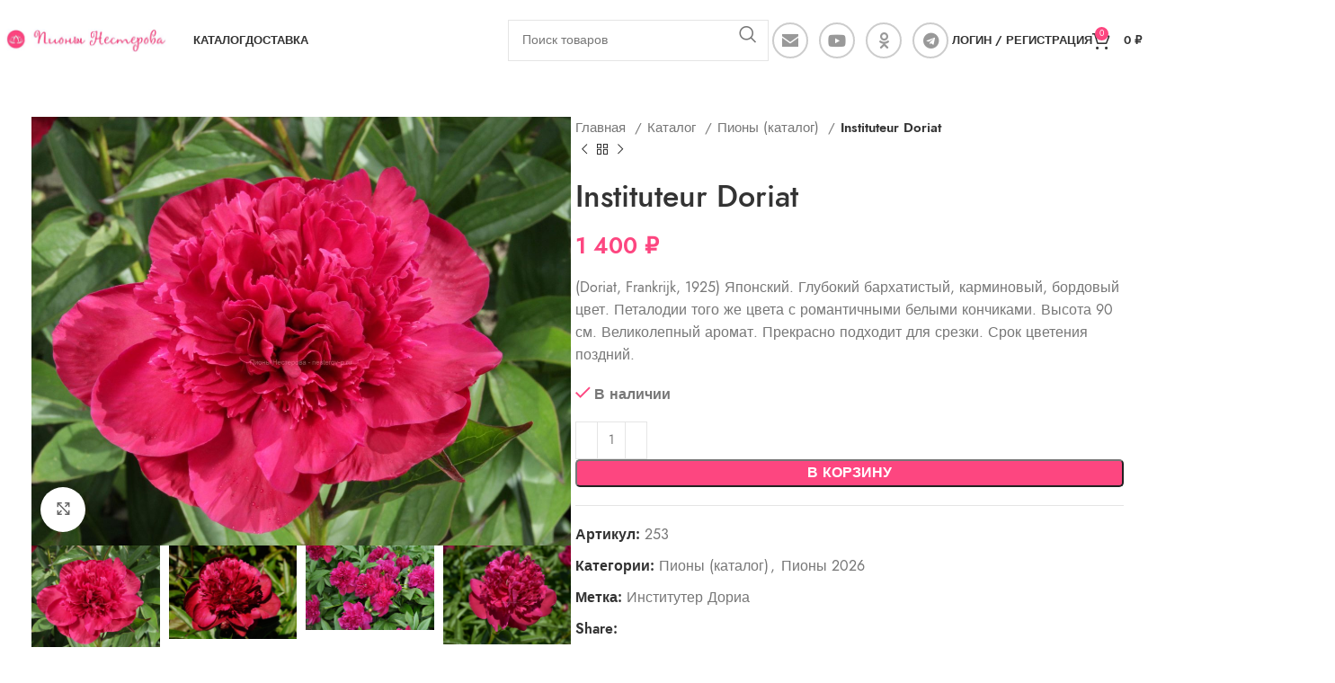

--- FILE ---
content_type: text/html; charset=UTF-8
request_url: https://nesterov-p.ru/product/instituteur-doriat/
body_size: 20314
content:
<!DOCTYPE html><html lang="ru-RU"><head><script data-no-optimize="1">var litespeed_docref=sessionStorage.getItem("litespeed_docref");litespeed_docref&&(Object.defineProperty(document,"referrer",{get:function(){return litespeed_docref}}),sessionStorage.removeItem("litespeed_docref"));</script> <meta charset="UTF-8"><link rel="profile" href="https://gmpg.org/xfn/11"><link rel="pingback" href="https://nesterov-p.ru/xmlrpc.php"><title>Instituteur Doriat &#8211; Пионы Нестерова</title><meta name='robots' content='max-image-preview:large' /><link rel='dns-prefetch' href='//fonts.googleapis.com' /><link rel="alternate" type="application/rss+xml" title="Пионы Нестерова &raquo; Лента" href="https://nesterov-p.ru/feed/" /><link rel="alternate" type="application/rss+xml" title="Пионы Нестерова &raquo; Лента комментариев" href="https://nesterov-p.ru/comments/feed/" /><link rel="alternate" title="oEmbed (JSON)" type="application/json+oembed" href="https://nesterov-p.ru/wp-json/oembed/1.0/embed?url=https%3A%2F%2Fnesterov-p.ru%2Fproduct%2Finstituteur-doriat%2F" /><link rel="alternate" title="oEmbed (XML)" type="text/xml+oembed" href="https://nesterov-p.ru/wp-json/oembed/1.0/embed?url=https%3A%2F%2Fnesterov-p.ru%2Fproduct%2Finstituteur-doriat%2F&#038;format=xml" /><style id='wp-img-auto-sizes-contain-inline-css' type='text/css'>img:is([sizes=auto i],[sizes^="auto," i]){contain-intrinsic-size:3000px 1500px}
/*# sourceURL=wp-img-auto-sizes-contain-inline-css */</style><link data-optimized="2" rel="stylesheet" href="https://nesterov-p.ru/wp-content/litespeed/css/6f8a465a2f8249dec01fc725c4b7e275.css?ver=97fda" /><style id='global-styles-inline-css' type='text/css'>:root{--wp--preset--aspect-ratio--square: 1;--wp--preset--aspect-ratio--4-3: 4/3;--wp--preset--aspect-ratio--3-4: 3/4;--wp--preset--aspect-ratio--3-2: 3/2;--wp--preset--aspect-ratio--2-3: 2/3;--wp--preset--aspect-ratio--16-9: 16/9;--wp--preset--aspect-ratio--9-16: 9/16;--wp--preset--color--black: #000000;--wp--preset--color--cyan-bluish-gray: #abb8c3;--wp--preset--color--white: #ffffff;--wp--preset--color--pale-pink: #f78da7;--wp--preset--color--vivid-red: #cf2e2e;--wp--preset--color--luminous-vivid-orange: #ff6900;--wp--preset--color--luminous-vivid-amber: #fcb900;--wp--preset--color--light-green-cyan: #7bdcb5;--wp--preset--color--vivid-green-cyan: #00d084;--wp--preset--color--pale-cyan-blue: #8ed1fc;--wp--preset--color--vivid-cyan-blue: #0693e3;--wp--preset--color--vivid-purple: #9b51e0;--wp--preset--gradient--vivid-cyan-blue-to-vivid-purple: linear-gradient(135deg,rgb(6,147,227) 0%,rgb(155,81,224) 100%);--wp--preset--gradient--light-green-cyan-to-vivid-green-cyan: linear-gradient(135deg,rgb(122,220,180) 0%,rgb(0,208,130) 100%);--wp--preset--gradient--luminous-vivid-amber-to-luminous-vivid-orange: linear-gradient(135deg,rgb(252,185,0) 0%,rgb(255,105,0) 100%);--wp--preset--gradient--luminous-vivid-orange-to-vivid-red: linear-gradient(135deg,rgb(255,105,0) 0%,rgb(207,46,46) 100%);--wp--preset--gradient--very-light-gray-to-cyan-bluish-gray: linear-gradient(135deg,rgb(238,238,238) 0%,rgb(169,184,195) 100%);--wp--preset--gradient--cool-to-warm-spectrum: linear-gradient(135deg,rgb(74,234,220) 0%,rgb(151,120,209) 20%,rgb(207,42,186) 40%,rgb(238,44,130) 60%,rgb(251,105,98) 80%,rgb(254,248,76) 100%);--wp--preset--gradient--blush-light-purple: linear-gradient(135deg,rgb(255,206,236) 0%,rgb(152,150,240) 100%);--wp--preset--gradient--blush-bordeaux: linear-gradient(135deg,rgb(254,205,165) 0%,rgb(254,45,45) 50%,rgb(107,0,62) 100%);--wp--preset--gradient--luminous-dusk: linear-gradient(135deg,rgb(255,203,112) 0%,rgb(199,81,192) 50%,rgb(65,88,208) 100%);--wp--preset--gradient--pale-ocean: linear-gradient(135deg,rgb(255,245,203) 0%,rgb(182,227,212) 50%,rgb(51,167,181) 100%);--wp--preset--gradient--electric-grass: linear-gradient(135deg,rgb(202,248,128) 0%,rgb(113,206,126) 100%);--wp--preset--gradient--midnight: linear-gradient(135deg,rgb(2,3,129) 0%,rgb(40,116,252) 100%);--wp--preset--font-size--small: 13px;--wp--preset--font-size--medium: 20px;--wp--preset--font-size--large: 36px;--wp--preset--font-size--x-large: 42px;--wp--preset--font-family--inter: "Inter", sans-serif;--wp--preset--font-family--cardo: Cardo;--wp--preset--spacing--20: 0.44rem;--wp--preset--spacing--30: 0.67rem;--wp--preset--spacing--40: 1rem;--wp--preset--spacing--50: 1.5rem;--wp--preset--spacing--60: 2.25rem;--wp--preset--spacing--70: 3.38rem;--wp--preset--spacing--80: 5.06rem;--wp--preset--shadow--natural: 6px 6px 9px rgba(0, 0, 0, 0.2);--wp--preset--shadow--deep: 12px 12px 50px rgba(0, 0, 0, 0.4);--wp--preset--shadow--sharp: 6px 6px 0px rgba(0, 0, 0, 0.2);--wp--preset--shadow--outlined: 6px 6px 0px -3px rgb(255, 255, 255), 6px 6px rgb(0, 0, 0);--wp--preset--shadow--crisp: 6px 6px 0px rgb(0, 0, 0);}:where(.is-layout-flex){gap: 0.5em;}:where(.is-layout-grid){gap: 0.5em;}body .is-layout-flex{display: flex;}.is-layout-flex{flex-wrap: wrap;align-items: center;}.is-layout-flex > :is(*, div){margin: 0;}body .is-layout-grid{display: grid;}.is-layout-grid > :is(*, div){margin: 0;}:where(.wp-block-columns.is-layout-flex){gap: 2em;}:where(.wp-block-columns.is-layout-grid){gap: 2em;}:where(.wp-block-post-template.is-layout-flex){gap: 1.25em;}:where(.wp-block-post-template.is-layout-grid){gap: 1.25em;}.has-black-color{color: var(--wp--preset--color--black) !important;}.has-cyan-bluish-gray-color{color: var(--wp--preset--color--cyan-bluish-gray) !important;}.has-white-color{color: var(--wp--preset--color--white) !important;}.has-pale-pink-color{color: var(--wp--preset--color--pale-pink) !important;}.has-vivid-red-color{color: var(--wp--preset--color--vivid-red) !important;}.has-luminous-vivid-orange-color{color: var(--wp--preset--color--luminous-vivid-orange) !important;}.has-luminous-vivid-amber-color{color: var(--wp--preset--color--luminous-vivid-amber) !important;}.has-light-green-cyan-color{color: var(--wp--preset--color--light-green-cyan) !important;}.has-vivid-green-cyan-color{color: var(--wp--preset--color--vivid-green-cyan) !important;}.has-pale-cyan-blue-color{color: var(--wp--preset--color--pale-cyan-blue) !important;}.has-vivid-cyan-blue-color{color: var(--wp--preset--color--vivid-cyan-blue) !important;}.has-vivid-purple-color{color: var(--wp--preset--color--vivid-purple) !important;}.has-black-background-color{background-color: var(--wp--preset--color--black) !important;}.has-cyan-bluish-gray-background-color{background-color: var(--wp--preset--color--cyan-bluish-gray) !important;}.has-white-background-color{background-color: var(--wp--preset--color--white) !important;}.has-pale-pink-background-color{background-color: var(--wp--preset--color--pale-pink) !important;}.has-vivid-red-background-color{background-color: var(--wp--preset--color--vivid-red) !important;}.has-luminous-vivid-orange-background-color{background-color: var(--wp--preset--color--luminous-vivid-orange) !important;}.has-luminous-vivid-amber-background-color{background-color: var(--wp--preset--color--luminous-vivid-amber) !important;}.has-light-green-cyan-background-color{background-color: var(--wp--preset--color--light-green-cyan) !important;}.has-vivid-green-cyan-background-color{background-color: var(--wp--preset--color--vivid-green-cyan) !important;}.has-pale-cyan-blue-background-color{background-color: var(--wp--preset--color--pale-cyan-blue) !important;}.has-vivid-cyan-blue-background-color{background-color: var(--wp--preset--color--vivid-cyan-blue) !important;}.has-vivid-purple-background-color{background-color: var(--wp--preset--color--vivid-purple) !important;}.has-black-border-color{border-color: var(--wp--preset--color--black) !important;}.has-cyan-bluish-gray-border-color{border-color: var(--wp--preset--color--cyan-bluish-gray) !important;}.has-white-border-color{border-color: var(--wp--preset--color--white) !important;}.has-pale-pink-border-color{border-color: var(--wp--preset--color--pale-pink) !important;}.has-vivid-red-border-color{border-color: var(--wp--preset--color--vivid-red) !important;}.has-luminous-vivid-orange-border-color{border-color: var(--wp--preset--color--luminous-vivid-orange) !important;}.has-luminous-vivid-amber-border-color{border-color: var(--wp--preset--color--luminous-vivid-amber) !important;}.has-light-green-cyan-border-color{border-color: var(--wp--preset--color--light-green-cyan) !important;}.has-vivid-green-cyan-border-color{border-color: var(--wp--preset--color--vivid-green-cyan) !important;}.has-pale-cyan-blue-border-color{border-color: var(--wp--preset--color--pale-cyan-blue) !important;}.has-vivid-cyan-blue-border-color{border-color: var(--wp--preset--color--vivid-cyan-blue) !important;}.has-vivid-purple-border-color{border-color: var(--wp--preset--color--vivid-purple) !important;}.has-vivid-cyan-blue-to-vivid-purple-gradient-background{background: var(--wp--preset--gradient--vivid-cyan-blue-to-vivid-purple) !important;}.has-light-green-cyan-to-vivid-green-cyan-gradient-background{background: var(--wp--preset--gradient--light-green-cyan-to-vivid-green-cyan) !important;}.has-luminous-vivid-amber-to-luminous-vivid-orange-gradient-background{background: var(--wp--preset--gradient--luminous-vivid-amber-to-luminous-vivid-orange) !important;}.has-luminous-vivid-orange-to-vivid-red-gradient-background{background: var(--wp--preset--gradient--luminous-vivid-orange-to-vivid-red) !important;}.has-very-light-gray-to-cyan-bluish-gray-gradient-background{background: var(--wp--preset--gradient--very-light-gray-to-cyan-bluish-gray) !important;}.has-cool-to-warm-spectrum-gradient-background{background: var(--wp--preset--gradient--cool-to-warm-spectrum) !important;}.has-blush-light-purple-gradient-background{background: var(--wp--preset--gradient--blush-light-purple) !important;}.has-blush-bordeaux-gradient-background{background: var(--wp--preset--gradient--blush-bordeaux) !important;}.has-luminous-dusk-gradient-background{background: var(--wp--preset--gradient--luminous-dusk) !important;}.has-pale-ocean-gradient-background{background: var(--wp--preset--gradient--pale-ocean) !important;}.has-electric-grass-gradient-background{background: var(--wp--preset--gradient--electric-grass) !important;}.has-midnight-gradient-background{background: var(--wp--preset--gradient--midnight) !important;}.has-small-font-size{font-size: var(--wp--preset--font-size--small) !important;}.has-medium-font-size{font-size: var(--wp--preset--font-size--medium) !important;}.has-large-font-size{font-size: var(--wp--preset--font-size--large) !important;}.has-x-large-font-size{font-size: var(--wp--preset--font-size--x-large) !important;}
/*# sourceURL=global-styles-inline-css */</style><style id='classic-theme-styles-inline-css' type='text/css'>/*! This file is auto-generated */
.wp-block-button__link{color:#fff;background-color:#32373c;border-radius:9999px;box-shadow:none;text-decoration:none;padding:calc(.667em + 2px) calc(1.333em + 2px);font-size:1.125em}.wp-block-file__button{background:#32373c;color:#fff;text-decoration:none}
/*# sourceURL=/wp-includes/css/classic-themes.min.css */</style><style id='woocommerce-inline-inline-css' type='text/css'>.woocommerce form .form-row .required { visibility: visible; }
/*# sourceURL=woocommerce-inline-inline-css */</style> <script type="litespeed/javascript" data-src="https://nesterov-p.ru/wp-includes/js/jquery/jquery.min.js" id="jquery-core-js"></script> <script id="cart_popup-js-extra" type="litespeed/javascript">var edit_order_by_customer={"admin_url":"https://nesterov-p.ru/wp-admin/admin-ajax.php","nonce":"fd1acb0369"}</script> <script id="wc-add-to-cart-js-extra" type="litespeed/javascript">var wc_add_to_cart_params={"ajax_url":"/wp-admin/admin-ajax.php","wc_ajax_url":"/?wc-ajax=%%endpoint%%","i18n_view_cart":"\u041f\u0440\u043e\u0441\u043c\u043e\u0442\u0440 \u043a\u043e\u0440\u0437\u0438\u043d\u044b","cart_url":"https://nesterov-p.ru/cart/","is_cart":"","cart_redirect_after_add":"no"}</script> <script id="wc-single-product-js-extra" type="litespeed/javascript">var wc_single_product_params={"i18n_required_rating_text":"\u041f\u043e\u0436\u0430\u043b\u0443\u0439\u0441\u0442\u0430, \u043f\u043e\u0441\u0442\u0430\u0432\u044c\u0442\u0435 \u043e\u0446\u0435\u043d\u043a\u0443","review_rating_required":"yes","flexslider":{"rtl":!1,"animation":"slide","smoothHeight":!0,"directionNav":!1,"controlNav":"thumbnails","slideshow":!1,"animationSpeed":500,"animationLoop":!1,"allowOneSlide":!1},"zoom_enabled":"","zoom_options":[],"photoswipe_enabled":"","photoswipe_options":{"shareEl":!1,"closeOnScroll":!1,"history":!1,"hideAnimationDuration":0,"showAnimationDuration":0},"flexslider_enabled":""}</script> <script id="woocommerce-js-extra" type="litespeed/javascript">var woocommerce_params={"ajax_url":"/wp-admin/admin-ajax.php","wc_ajax_url":"/?wc-ajax=%%endpoint%%"}</script> <script></script><link rel="https://api.w.org/" href="https://nesterov-p.ru/wp-json/" /><link rel="alternate" title="JSON" type="application/json" href="https://nesterov-p.ru/wp-json/wp/v2/product/2972" /><link rel="EditURI" type="application/rsd+xml" title="RSD" href="https://nesterov-p.ru/xmlrpc.php?rsd" /><meta name="generator" content="WordPress 6.9" /><meta name="generator" content="WooCommerce 9.4.4" /><link rel="canonical" href="https://nesterov-p.ru/product/instituteur-doriat/" /><link rel='shortlink' href='https://nesterov-p.ru/?p=2972' /><meta name="viewport" content="width=device-width, initial-scale=1.0, maximum-scale=1.0, user-scalable=no">
<noscript><style>.woocommerce-product-gallery{ opacity: 1 !important; }</style></noscript><meta name="generator" content="Powered by WPBakery Page Builder - drag and drop page builder for WordPress."/><style class='wp-fonts-local' type='text/css'>@font-face{font-family:Inter;font-style:normal;font-weight:300 900;font-display:fallback;src:url('https://nesterov-p.ru/wp-content/plugins/woocommerce/assets/fonts/Inter-VariableFont_slnt,wght.woff2') format('woff2');font-stretch:normal;}
@font-face{font-family:Cardo;font-style:normal;font-weight:400;font-display:fallback;src:url('https://nesterov-p.ru/wp-content/plugins/woocommerce/assets/fonts/cardo_normal_400.woff2') format('woff2');}</style><link rel="icon" href="https://nesterov-p.ru/wp-content/uploads/2021/04/cropped-Logo-1mini-1-32x32.jpg?v=1702364961" sizes="32x32" /><link rel="icon" href="https://nesterov-p.ru/wp-content/uploads/2021/04/cropped-Logo-1mini-1-192x192.jpg?v=1702364961" sizes="192x192" /><link rel="apple-touch-icon" href="https://nesterov-p.ru/wp-content/uploads/2021/04/cropped-Logo-1mini-1-180x180.jpg?v=1702364961" /><meta name="msapplication-TileImage" content="https://nesterov-p.ru/wp-content/uploads/2021/04/cropped-Logo-1mini-1-270x270.jpg?v=1702364961" /><style></style><noscript><style>.wpb_animate_when_almost_visible { opacity: 1; }</style></noscript><style id="wd-style-header_234607-css" data-type="wd-style-header_234607">:root{
	--wd-top-bar-h: .00001px;
	--wd-top-bar-sm-h: .00001px;
	--wd-top-bar-sticky-h: .00001px;
	--wd-top-bar-brd-w: .00001px;

	--wd-header-general-h: 90px;
	--wd-header-general-sm-h: 60px;
	--wd-header-general-sticky-h: 60px;
	--wd-header-general-brd-w: .00001px;

	--wd-header-bottom-h: .00001px;
	--wd-header-bottom-sm-h: .00001px;
	--wd-header-bottom-sticky-h: .00001px;
	--wd-header-bottom-brd-w: .00001px;

	--wd-header-clone-h: .00001px;

	--wd-header-brd-w: calc(var(--wd-top-bar-brd-w) + var(--wd-header-general-brd-w) + var(--wd-header-bottom-brd-w));
	--wd-header-h: calc(var(--wd-top-bar-h) + var(--wd-header-general-h) + var(--wd-header-bottom-h) + var(--wd-header-brd-w));
	--wd-header-sticky-h: calc(var(--wd-top-bar-sticky-h) + var(--wd-header-general-sticky-h) + var(--wd-header-bottom-sticky-h) + var(--wd-header-clone-h) + var(--wd-header-brd-w));
	--wd-header-sm-h: calc(var(--wd-top-bar-sm-h) + var(--wd-header-general-sm-h) + var(--wd-header-bottom-sm-h) + var(--wd-header-brd-w));
}


.whb-sticked .whb-general-header .wd-dropdown:not(.sub-sub-menu) {
	margin-top: 10px;
}

.whb-sticked .whb-general-header .wd-dropdown:not(.sub-sub-menu):after {
	height: 20px;
}

:root:has(.whb-top-bar.whb-border-boxed) {
	--wd-top-bar-brd-w: .00001px;
}

@media (max-width: 1024px) {
:root:has(.whb-top-bar.whb-hidden-mobile) {
	--wd-top-bar-brd-w: .00001px;
}
}


:root:has(.whb-header-bottom.whb-border-boxed) {
	--wd-header-bottom-brd-w: .00001px;
}

@media (max-width: 1024px) {
:root:has(.whb-header-bottom.whb-hidden-mobile) {
	--wd-header-bottom-brd-w: .00001px;
}
}



		.whb-top-bar-inner { border-color: rgba(255, 255, 255, 0.25);border-bottom-width: 1px;border-bottom-style: solid; }
.whb-syu9alu6n9agtwynkiz4 .searchform {
	--wd-form-height: 46px;
}
.whb-general-header {
	background-color: rgba(255, 255, 255, 1);border-bottom-width: 0px;border-bottom-style: solid;
}

.whb-header-bottom {
	border-color: rgba(230, 230, 230, 1);border-bottom-width: 1px;border-bottom-style: solid;
}</style></head><body class="wp-singular product-template-default single single-product postid-2972 wp-theme-woodmart theme-woodmart woocommerce woocommerce-page woocommerce-no-js wrapper-full-width-content  woodmart-product-design-default categories-accordion-on woodmart-archive-shop woodmart-ajax-shop-on offcanvas-sidebar-mobile offcanvas-sidebar-tablet offcanvas-sidebar-desktop notifications-sticky wpb-js-composer js-comp-ver-7.9 vc_responsive"> <script type="text/javascript" id="wd-flicker-fix">// Flicker fix.</script> <div class="website-wrapper"><header class="whb-header whb-header_234607 whb-sticky-shadow whb-scroll-slide whb-sticky-real whb-custom-header"><div class="whb-main-header"><div class="whb-row whb-general-header whb-sticky-row whb-with-bg whb-without-border whb-color-dark whb-flex-flex-middle"><div class="container"><div class="whb-flex-row whb-general-header-inner"><div class="whb-column whb-col-left whb-visible-lg"><div class="site-logo wd-switch-logo">
<a href="https://nesterov-p.ru/" class="wd-logo wd-main-logo" rel="home" aria-label="Site logo">
<img data-lazyloaded="1" src="[data-uri]" width="770" height="108" data-src="https://nesterov-p.ru/wp-content/uploads/2021/04/Logo-пионы3-1.jpg?v=1660597527" alt="Пионы Нестерова" style="max-width: 180px;" />	</a>
<a href="https://nesterov-p.ru/" class="wd-logo wd-sticky-logo" rel="home">
<img data-lazyloaded="1" src="[data-uri]" width="512" height="512" data-src="https://nesterov-p.ru/wp-content/uploads/2021/04/cropped-Logo-1mini.jpg" alt="Пионы Нестерова" style="max-width: 245px;" />		</a></div><div class="whb-space-element " style="width:30px;"></div></div><div class="whb-column whb-col-center whb-visible-lg"><div class="wd-header-nav wd-header-main-nav text-left wd-design-1" role="navigation" aria-label="Основная навигация"><ul id="menu-main-navigation" class="menu wd-nav wd-nav-main wd-style-default wd-gap-s"><li id="menu-item-5839" class="menu-item menu-item-type-taxonomy menu-item-object-product_cat current-product-ancestor menu-item-5839 item-level-0 menu-mega-dropdown wd-event-hover menu-item-has-children" ><a href="https://nesterov-p.ru/product-category/catalog/" class="woodmart-nav-link"><span class="nav-link-text">Каталог</span></a><div class="wd-dropdown-menu wd-dropdown wd-design-full-width color-scheme-dark"><div class="container"><div class="vc_row wpb_row vc_row-fluid vc_row-o-content-top vc_row-flex"><div class="wpb_column vc_column_container vc_col-sm-3"><div class="vc_column-inner"><div class="wpb_wrapper"><div  class="wpb_single_image wpb_content_element vc_align_left wd-animation-zoom-in wd-animation-normal"><figure class="wpb_wrapper vc_figure">
<a href="https://nesterov-p.ru/product-category/catalog/pions-new/" target="_self" class="vc_single_image-wrapper vc_box_shadow_border_circle  vc_box_border_grey"><img data-lazyloaded="1" src="[data-uri]" width="150" height="150" data-src="https://nesterov-p.ru/wp-content/uploads/2017/06/PXL_20210614_073948948-EFFECTS_3-150x150.jpg" class="vc_single_image-img attachment-thumbnail" alt="" title="PXL_20210614_073948948-EFFECTS_3" decoding="async" data-srcset="https://nesterov-p.ru/wp-content/uploads/2017/06/PXL_20210614_073948948-EFFECTS_3-150x150.jpg 150w, https://nesterov-p.ru/wp-content/uploads/2017/06/PXL_20210614_073948948-EFFECTS_3-600x600.jpg 600w" data-sizes="(max-width: 150px) 100vw, 150px" /></a></figure></div><ul class="wd-sub-menu wd-rs-672cbae6ad9d4 mega-menu-list wd-wpb" ><li class="">
<a >
<span class="nav-link-text">
Пионы						</span>
</a><ul class="sub-sub-menu"><li class=" item-with-label item-label-primary">
<a href="https://nesterov-p.ru/product-category/catalog/pions-new/" title="">
Каталог 2026				<span class="menu-label menu-label-primary">Новое</span>			</a></li><li class="">
<a href="https://nesterov-p.ru/product-category/catalog/pions/" title="">
Каталог (общий)							</a></li><li class="">
<a href="https://nesterov-p.ru/product-category/catalog/gift/" title="">
Подарки							</a></li></ul></li></ul></div></div></div><div class="wpb_column vc_column_container vc_col-sm-3"><div class="vc_column-inner"><div class="wpb_wrapper"><div  class="wpb_single_image wpb_content_element vc_align_left wd-animation-zoom-in wd-animation-normal"><figure class="wpb_wrapper vc_figure">
<a href="https://nesterov-p.ru/product-category/catalog/hosts-new/" target="_self" class="vc_single_image-wrapper vc_box_shadow_border_circle  vc_box_border_grey"><img data-lazyloaded="1" src="[data-uri]" width="150" height="150" data-src="https://nesterov-p.ru/wp-content/uploads/2022/08/20220605_142234-150x150.jpg?v=1660595196" class="vc_single_image-img attachment-thumbnail" alt="" title="20220605_142234" decoding="async" data-srcset="https://nesterov-p.ru/wp-content/uploads/2022/08/20220605_142234-150x150.jpg?v=1660595196 150w, https://nesterov-p.ru/wp-content/uploads/2022/08/20220605_142234-scaled-600x600.jpg?v=1660595196 600w" data-sizes="(max-width: 150px) 100vw, 150px" /></a></figure></div><ul class="wd-sub-menu wd-rs-672cbad513862 mega-menu-list wd-wpb" ><li class="">
<a >
<span class="nav-link-text">
Хосты						</span>
</a><ul class="sub-sub-menu"><li class=" item-with-label item-label-primary">
<a href="https://nesterov-p.ru/product-category/catalog/hosts-new/" title="">
Каталог 2026				<span class="menu-label menu-label-primary">Новое</span>			</a></li><li class="">
<a href="https://nesterov-p.ru/product-category/catalog/hosts/" title="">
Каталог (общий)							</a></li></ul></li></ul></div></div></div><div class="wpb_column vc_column_container vc_col-sm-3"><div class="vc_column-inner"><div class="wpb_wrapper"><div  class="wpb_single_image wpb_content_element vc_align_left wd-animation-zoom-in wd-animation-normal"><figure class="wpb_wrapper vc_figure">
<a href="https://nesterov-p.ru/product-category/catalog/goryanki/" target="_self" class="vc_single_image-wrapper vc_box_shadow_border_circle  vc_box_border_grey"><img data-lazyloaded="1" src="[data-uri]" width="150" height="150" data-src="https://nesterov-p.ru/wp-content/uploads/2021/11/DSC0191_1_3093-150x150.jpg?v=1660597501" class="vc_single_image-img attachment-thumbnail" alt="" title="_DSC0191_1_3093" decoding="async" data-srcset="https://nesterov-p.ru/wp-content/uploads/2021/11/DSC0191_1_3093-150x150.jpg?v=1660597501 150w, https://nesterov-p.ru/wp-content/uploads/2021/11/DSC0191_1_3093-600x600.jpg?v=1660597501 600w" data-sizes="(max-width: 150px) 100vw, 150px" /></a></figure></div><ul class="wd-sub-menu mega-menu-list wd-wpb" ><li class=" item-with-label item-label-grey">
<a href="https://nesterov-p.ru/product-category/catalog/goryanki/" title="">
<span class="nav-link-text">
Горянки						</span>
<span class="menu-label menu-label-grey">Скоро</span>					</a><ul class="sub-sub-menu"></ul></li></ul></div></div></div><div class="wpb_column vc_column_container vc_col-sm-3"><div class="vc_column-inner"><div class="wpb_wrapper"><div  class="wpb_single_image wpb_content_element vc_align_left wd-animation-zoom-in wd-animation-normal"><figure class="wpb_wrapper vc_figure"><div class="vc_single_image-wrapper   vc_box_border_grey"><img data-lazyloaded="1" src="[data-uri]" width="150" height="150" data-src="https://nesterov-p.ru/wp-content/uploads/2021/04/cropped-Logo-1mini-150x150.jpg" class="vc_single_image-img attachment-thumbnail" alt="" title="cropped-Logo-1mini.jpg" decoding="async" data-srcset="https://nesterov-p.ru/wp-content/uploads/2021/04/cropped-Logo-1mini-150x150.jpg 150w, https://nesterov-p.ru/wp-content/uploads/2021/04/cropped-Logo-1mini-300x300.jpg 300w, https://nesterov-p.ru/wp-content/uploads/2021/04/cropped-Logo-1mini-100x100.jpg 100w, https://nesterov-p.ru/wp-content/uploads/2021/04/cropped-Logo-1mini-270x270.jpg 270w, https://nesterov-p.ru/wp-content/uploads/2021/04/cropped-Logo-1mini-192x192.jpg 192w, https://nesterov-p.ru/wp-content/uploads/2021/04/cropped-Logo-1mini-180x180.jpg 180w, https://nesterov-p.ru/wp-content/uploads/2021/04/cropped-Logo-1mini-32x32.jpg 32w, https://nesterov-p.ru/wp-content/uploads/2021/04/cropped-Logo-1mini.jpg 512w" data-sizes="(max-width: 150px) 100vw, 150px" /></div></figure></div><ul class="wd-sub-menu mega-menu-list wd-wpb" ><li class="">
<a href="#" title="">
<span class="nav-link-text">
О нас						</span>
</a><ul class="sub-sub-menu"><li class="">
<a href="https://nesterov-p.ru/%d0%b4%d0%be%d1%81%d1%82%d0%b0%d0%b2%d0%ba%d0%b0-%d0%b8-%d0%be%d0%bf%d0%bb%d0%b0%d1%82%d0%b0/" title="">
Доставка и оплата							</a></li></ul></li></ul></div></div></div></div></div></div></li><li id="menu-item-5638" class="menu-item menu-item-type-post_type menu-item-object-page menu-item-5638 item-level-0 menu-simple-dropdown wd-event-hover" ><a href="https://nesterov-p.ru/%d0%b4%d0%be%d1%81%d1%82%d0%b0%d0%b2%d0%ba%d0%b0-%d0%b8-%d0%be%d0%bf%d0%bb%d0%b0%d1%82%d0%b0/" class="woodmart-nav-link"><span class="nav-link-text">Доставка</span></a></li></ul></div></div><div class="whb-column whb-col-right whb-visible-lg"><div class="wd-search-form wd-header-search-form wd-display-form whb-syu9alu6n9agtwynkiz4"><form role="search" method="get" class="searchform  wd-style-default wd-cat-style-bordered woodmart-ajax-search" action="https://nesterov-p.ru/"  data-thumbnail="1" data-price="1" data-post_type="product" data-count="20" data-sku="0" data-symbols_count="3">
<input type="text" class="s" placeholder="Поиск товаров" value="" name="s" aria-label="Поиск" title="Поиск товаров" required/>
<input type="hidden" name="post_type" value="product">
<button type="submit" class="searchsubmit">
<span>
Поиск						</span>
</button></form><div class="search-results-wrapper"><div class="wd-dropdown-results wd-scroll wd-dropdown"><div class="wd-scroll-content"></div></div></div></div><div class=" wd-social-icons  icons-design-bordered icons-size-default color-scheme-dark social-follow social-form-circle text-center">
<a rel="noopener noreferrer nofollow" href="mailto:?subject=Check%20this%20https://nesterov-p.ru/product/instituteur-doriat/" target="_blank" class=" wd-social-icon social-email" aria-label="Email social link">
<span class="wd-icon"></span>
</a>
<a rel="noopener noreferrer nofollow" href="https://www.youtube.com/channel/UCMaGgDSD_oXgVYbO-x5pwBQ" target="_blank" class=" wd-social-icon social-youtube" aria-label="YouTube social link">
<span class="wd-icon"></span>
</a>
<a rel="noopener noreferrer nofollow" href="https://ok.ru/profile/552985673694" target="_blank" class=" wd-social-icon social-ok" aria-label="Odnoklassniki social link">
<span class="wd-icon"></span>
</a>
<a rel="noopener noreferrer nofollow" href="https://t.me/peoniesnesterov" target="_blank" class=" wd-social-icon social-tg" aria-label="Telegram social link">
<span class="wd-icon"></span>
</a></div><div class="wd-header-my-account wd-tools-element wd-event-hover wd-design-1 wd-account-style-text login-side-opener whb-vssfpylqqax9pvkfnxoz">
<a href="https://nesterov-p.ru/my-account/" title="Мой аккаунт">
<span class="wd-tools-icon">
</span>
<span class="wd-tools-text">
Логин / Регистрация			</span></a></div><div class="wd-header-cart wd-tools-element wd-design-5 cart-widget-opener whb-6ivlq8kef7blyepibxz1">
<a href="https://nesterov-p.ru/cart/" title="Корзина">
<span class="wd-tools-icon">
<span class="wd-cart-number wd-tools-count">0 <span>пунктов</span></span>
</span>
<span class="wd-tools-text">
<span class="wd-cart-subtotal"><span class="woocommerce-Price-amount amount"><bdi>0&nbsp;<span class="woocommerce-Price-currencySymbol">&#8381;</span></bdi></span></span>
</span></a></div></div><div class="whb-column whb-mobile-left whb-hidden-lg"><div class="wd-tools-element wd-header-mobile-nav wd-style-text wd-design-1 whb-g1k0m1tib7raxrwkm1t3">
<a href="#" rel="nofollow" aria-label="Open mobile menu">
<span class="wd-tools-icon">
</span><span class="wd-tools-text">Меню</span></a></div></div><div class="whb-column whb-mobile-center whb-hidden-lg"><div class="site-logo wd-switch-logo">
<a href="https://nesterov-p.ru/" class="wd-logo wd-main-logo" rel="home" aria-label="Site logo">
<img data-lazyloaded="1" src="[data-uri]" width="770" height="108" data-src="https://nesterov-p.ru/wp-content/uploads/2021/04/Logo-пионы3-1.jpg?v=1660597527" alt="Пионы Нестерова" style="max-width: 179px;" />	</a>
<a href="https://nesterov-p.ru/" class="wd-logo wd-sticky-logo" rel="home">
<img data-lazyloaded="1" src="[data-uri]" width="512" height="512" data-src="https://nesterov-p.ru/wp-content/uploads/2021/04/cropped-Logo-1mini.jpg" alt="Пионы Нестерова" style="max-width: 179px;" />		</a></div></div><div class="whb-column whb-mobile-right whb-hidden-lg"><div class="wd-header-cart wd-tools-element wd-design-5 cart-widget-opener whb-trk5sfmvib0ch1s1qbtc">
<a href="https://nesterov-p.ru/cart/" title="Корзина">
<span class="wd-tools-icon wd-icon-alt">
<span class="wd-cart-number wd-tools-count">0 <span>пунктов</span></span>
</span>
<span class="wd-tools-text">
<span class="wd-cart-subtotal"><span class="woocommerce-Price-amount amount"><bdi>0&nbsp;<span class="woocommerce-Price-currencySymbol">&#8381;</span></bdi></span></span>
</span></a></div></div></div></div></div></div></header><div class="main-page-wrapper"><div class="container-fluid"><div class="row content-layout-wrapper align-items-start"><div class="site-content shop-content-area col-12 breadcrumbs-location-summary wd-builder-off" role="main"><div class="container"></div><div id="product-2972" class="single-product-page single-product-content product-design-default tabs-location-standard tabs-type-tabs meta-location-add_to_cart reviews-location-tabs product-full-width product-no-bg product type-product post-2972 status-publish first instock product_cat-pions product_cat-pions-new product_tag-300 has-post-thumbnail taxable shipping-taxable purchasable product-type-simple"><div class="container-fluid"><div class="woocommerce-notices-wrapper"></div><div class="row product-image-summary-wrap"><div class="product-image-summary col-lg-12 col-12 col-md-12"><div class="row product-image-summary-inner"><div class="col-lg-6 col-12 col-md-6 product-images" ><div class="woocommerce-product-gallery woocommerce-product-gallery--with-images woocommerce-product-gallery--columns-4 images wd-has-thumb thumbs-position-bottom images image-action-popup"><div class="wd-carousel-container wd-gallery-images"><div class="wd-carousel-inner"><figure class="woocommerce-product-gallery__wrapper wd-carousel wd-grid" data-autoheight="yes" style="--wd-col-lg:1;--wd-col-md:1;--wd-col-sm:1;"><div class="wd-carousel-wrap"><div class="wd-carousel-item"><figure data-thumb="https://nesterov-p.ru/wp-content/uploads/2022/03/253.5-scaled-150x119.jpg?v=1660596567" class="woocommerce-product-gallery__image"><a data-elementor-open-lightbox="no" href="https://nesterov-p.ru/wp-content/uploads/2022/03/253.5-scaled.jpg?v=1660596567"><img width="1200" height="953" src="https://nesterov-p.ru/wp-content/uploads/2022/03/253.5-scaled-1200x953.jpg?v=1660596567" class="wp-post-image wp-post-image" alt="" title="253.5" data-caption="" data-src="https://nesterov-p.ru/wp-content/uploads/2022/03/253.5-scaled.jpg?v=1660596567" data-large_image="https://nesterov-p.ru/wp-content/uploads/2022/03/253.5-scaled.jpg?v=1660596567" data-large_image_width="1920" data-large_image_height="1525" decoding="async" fetchpriority="high" srcset="https://nesterov-p.ru/wp-content/uploads/2022/03/253.5-scaled-1200x953.jpg?v=1660596567 1200w, https://nesterov-p.ru/wp-content/uploads/2022/03/253.5-scaled-150x119.jpg?v=1660596567 150w, https://nesterov-p.ru/wp-content/uploads/2022/03/253.5-300x238.jpg?v=1660596567 300w, https://nesterov-p.ru/wp-content/uploads/2022/03/253.5-1024x813.jpg?v=1660596567 1024w, https://nesterov-p.ru/wp-content/uploads/2022/03/253.5-768x610.jpg?v=1660596567 768w, https://nesterov-p.ru/wp-content/uploads/2022/03/253.5-1536x1220.jpg?v=1660596567 1536w, https://nesterov-p.ru/wp-content/uploads/2022/03/253.5-2048x1626.jpg?v=1660596567 2048w, https://nesterov-p.ru/wp-content/uploads/2022/03/253.5-scaled.jpg?v=1660596567 1920w" sizes="(max-width: 1200px) 100vw, 1200px" /></a></figure></div><div class="wd-carousel-item"><figure data-thumb="https://nesterov-p.ru/wp-content/uploads/2022/03/253.1-scaled-150x110.jpg?v=1660596572" class="woocommerce-product-gallery__image">
<a data-elementor-open-lightbox="no" href="https://nesterov-p.ru/wp-content/uploads/2022/03/253.1-scaled.jpg?v=1660596572">
<img width="1200" height="879" src="https://nesterov-p.ru/wp-content/uploads/2022/03/253.1-scaled-1200x879.jpg?v=1660596572" class="" alt="" title="253.1" data-caption="" data-src="https://nesterov-p.ru/wp-content/uploads/2022/03/253.1-scaled.jpg?v=1660596572" data-large_image="https://nesterov-p.ru/wp-content/uploads/2022/03/253.1-scaled.jpg?v=1660596572" data-large_image_width="1920" data-large_image_height="1406" decoding="async" srcset="https://nesterov-p.ru/wp-content/uploads/2022/03/253.1-scaled-1200x879.jpg?v=1660596572 1200w, https://nesterov-p.ru/wp-content/uploads/2022/03/253.1-scaled-150x110.jpg?v=1660596572 150w, https://nesterov-p.ru/wp-content/uploads/2022/03/253.1-300x220.jpg?v=1660596572 300w, https://nesterov-p.ru/wp-content/uploads/2022/03/253.1-1024x750.jpg?v=1660596572 1024w, https://nesterov-p.ru/wp-content/uploads/2022/03/253.1-768x563.jpg?v=1660596572 768w, https://nesterov-p.ru/wp-content/uploads/2022/03/253.1-1536x1125.jpg?v=1660596572 1536w, https://nesterov-p.ru/wp-content/uploads/2022/03/253.1-2048x1500.jpg?v=1660596572 2048w, https://nesterov-p.ru/wp-content/uploads/2022/03/253.1-scaled.jpg?v=1660596572 1920w" sizes="(max-width: 1200px) 100vw, 1200px" />				</a></figure></div><div class="wd-carousel-item"><figure data-thumb="https://nesterov-p.ru/wp-content/uploads/2022/03/253.2-scaled-150x100.jpg?v=1660596571" class="woocommerce-product-gallery__image">
<a data-elementor-open-lightbox="no" href="https://nesterov-p.ru/wp-content/uploads/2022/03/253.2-scaled.jpg?v=1660596571">
<img width="1200" height="797" src="https://nesterov-p.ru/wp-content/uploads/2022/03/253.2-scaled-1200x797.jpg?v=1660596571" class="" alt="" title="253.2" data-caption="" data-src="https://nesterov-p.ru/wp-content/uploads/2022/03/253.2-scaled.jpg?v=1660596571" data-large_image="https://nesterov-p.ru/wp-content/uploads/2022/03/253.2-scaled.jpg?v=1660596571" data-large_image_width="1920" data-large_image_height="1275" decoding="async" srcset="https://nesterov-p.ru/wp-content/uploads/2022/03/253.2-scaled-1200x797.jpg?v=1660596571 1200w, https://nesterov-p.ru/wp-content/uploads/2022/03/253.2-scaled-150x100.jpg?v=1660596571 150w, https://nesterov-p.ru/wp-content/uploads/2022/03/253.2-300x199.jpg?v=1660596571 300w, https://nesterov-p.ru/wp-content/uploads/2022/03/253.2-1024x680.jpg?v=1660596571 1024w, https://nesterov-p.ru/wp-content/uploads/2022/03/253.2-768x510.jpg?v=1660596571 768w, https://nesterov-p.ru/wp-content/uploads/2022/03/253.2-1536x1020.jpg?v=1660596571 1536w, https://nesterov-p.ru/wp-content/uploads/2022/03/253.2-2048x1360.jpg?v=1660596571 2048w, https://nesterov-p.ru/wp-content/uploads/2022/03/253.2-scaled.jpg?v=1660596571 1920w" sizes="(max-width: 1200px) 100vw, 1200px" />				</a></figure></div><div class="wd-carousel-item"><figure data-thumb="https://nesterov-p.ru/wp-content/uploads/2022/03/253.4-scaled-150x116.jpg?v=1660596570" class="woocommerce-product-gallery__image">
<a data-elementor-open-lightbox="no" href="https://nesterov-p.ru/wp-content/uploads/2022/03/253.4-scaled.jpg?v=1660596570">
<img width="1200" height="931" src="https://nesterov-p.ru/wp-content/uploads/2022/03/253.4-scaled-1200x931.jpg?v=1660596570" class="" alt="" title="253.4" data-caption="" data-src="https://nesterov-p.ru/wp-content/uploads/2022/03/253.4-scaled.jpg?v=1660596570" data-large_image="https://nesterov-p.ru/wp-content/uploads/2022/03/253.4-scaled.jpg?v=1660596570" data-large_image_width="1920" data-large_image_height="1490" decoding="async" loading="lazy" srcset="https://nesterov-p.ru/wp-content/uploads/2022/03/253.4-scaled-1200x931.jpg?v=1660596570 1200w, https://nesterov-p.ru/wp-content/uploads/2022/03/253.4-scaled-150x116.jpg?v=1660596570 150w, https://nesterov-p.ru/wp-content/uploads/2022/03/253.4-300x233.jpg?v=1660596570 300w, https://nesterov-p.ru/wp-content/uploads/2022/03/253.4-1024x794.jpg?v=1660596570 1024w, https://nesterov-p.ru/wp-content/uploads/2022/03/253.4-768x596.jpg?v=1660596570 768w, https://nesterov-p.ru/wp-content/uploads/2022/03/253.4-1536x1191.jpg?v=1660596570 1536w, https://nesterov-p.ru/wp-content/uploads/2022/03/253.4-2048x1589.jpg?v=1660596570 2048w, https://nesterov-p.ru/wp-content/uploads/2022/03/253.4-scaled.jpg?v=1660596570 1920w" sizes="auto, (max-width: 1200px) 100vw, 1200px" />				</a></figure></div></figure><div class="wd-nav-arrows wd-pos-sep wd-hover-1 wd-custom-style wd-icon-1"><div class="wd-btn-arrow wd-prev wd-disabled"><div class="wd-arrow-inner"></div></div><div class="wd-btn-arrow wd-next"><div class="wd-arrow-inner"></div></div></div><div class="product-additional-galleries"><div class="wd-show-product-gallery-wrap wd-action-btn wd-style-icon-bg-text wd-gallery-btn"><a href="#" rel="nofollow" class="woodmart-show-product-gallery"><span>Увеличить</span></a></div></div></div></div><div class="wd-carousel-container wd-gallery-thumb"><div class="wd-carousel-inner"><div class="wd-carousel wd-grid" style="--wd-col-lg:4;--wd-col-md:4;--wd-col-sm:3;"><div class="wd-carousel-wrap"><div class="wd-carousel-item ">
<img data-lazyloaded="1" src="[data-uri]" width="150" height="119" data-src="https://nesterov-p.ru/wp-content/uploads/2022/03/253.5-scaled-150x119.jpg?v=1660596567" class="attachment-150x0 size-150x0" alt="" decoding="async" loading="lazy" data-srcset="https://nesterov-p.ru/wp-content/uploads/2022/03/253.5-scaled-150x119.jpg?v=1660596567 150w, https://nesterov-p.ru/wp-content/uploads/2022/03/253.5-scaled-1200x953.jpg?v=1660596567 1200w, https://nesterov-p.ru/wp-content/uploads/2022/03/253.5-300x238.jpg?v=1660596567 300w, https://nesterov-p.ru/wp-content/uploads/2022/03/253.5-1024x813.jpg?v=1660596567 1024w, https://nesterov-p.ru/wp-content/uploads/2022/03/253.5-768x610.jpg?v=1660596567 768w, https://nesterov-p.ru/wp-content/uploads/2022/03/253.5-1536x1220.jpg?v=1660596567 1536w, https://nesterov-p.ru/wp-content/uploads/2022/03/253.5-2048x1626.jpg?v=1660596567 2048w, https://nesterov-p.ru/wp-content/uploads/2022/03/253.5-scaled.jpg?v=1660596567 1920w" data-sizes="auto, (max-width: 150px) 100vw, 150px" /></div><div class="wd-carousel-item ">
<img data-lazyloaded="1" src="[data-uri]" width="150" height="110" data-src="https://nesterov-p.ru/wp-content/uploads/2022/03/253.1-scaled-150x110.jpg?v=1660596572" class="attachment-150x0 size-150x0" alt="" decoding="async" loading="lazy" data-srcset="https://nesterov-p.ru/wp-content/uploads/2022/03/253.1-scaled-150x110.jpg?v=1660596572 150w, https://nesterov-p.ru/wp-content/uploads/2022/03/253.1-scaled-1200x879.jpg?v=1660596572 1200w, https://nesterov-p.ru/wp-content/uploads/2022/03/253.1-300x220.jpg?v=1660596572 300w, https://nesterov-p.ru/wp-content/uploads/2022/03/253.1-1024x750.jpg?v=1660596572 1024w, https://nesterov-p.ru/wp-content/uploads/2022/03/253.1-768x563.jpg?v=1660596572 768w, https://nesterov-p.ru/wp-content/uploads/2022/03/253.1-1536x1125.jpg?v=1660596572 1536w, https://nesterov-p.ru/wp-content/uploads/2022/03/253.1-2048x1500.jpg?v=1660596572 2048w, https://nesterov-p.ru/wp-content/uploads/2022/03/253.1-scaled.jpg?v=1660596572 1920w" data-sizes="auto, (max-width: 150px) 100vw, 150px" /></div><div class="wd-carousel-item ">
<img data-lazyloaded="1" src="[data-uri]" width="150" height="100" data-src="https://nesterov-p.ru/wp-content/uploads/2022/03/253.2-scaled-150x100.jpg?v=1660596571" class="attachment-150x0 size-150x0" alt="" decoding="async" loading="lazy" data-srcset="https://nesterov-p.ru/wp-content/uploads/2022/03/253.2-scaled-150x100.jpg?v=1660596571 150w, https://nesterov-p.ru/wp-content/uploads/2022/03/253.2-scaled-1200x797.jpg?v=1660596571 1200w, https://nesterov-p.ru/wp-content/uploads/2022/03/253.2-300x199.jpg?v=1660596571 300w, https://nesterov-p.ru/wp-content/uploads/2022/03/253.2-1024x680.jpg?v=1660596571 1024w, https://nesterov-p.ru/wp-content/uploads/2022/03/253.2-768x510.jpg?v=1660596571 768w, https://nesterov-p.ru/wp-content/uploads/2022/03/253.2-1536x1020.jpg?v=1660596571 1536w, https://nesterov-p.ru/wp-content/uploads/2022/03/253.2-2048x1360.jpg?v=1660596571 2048w, https://nesterov-p.ru/wp-content/uploads/2022/03/253.2-scaled.jpg?v=1660596571 1920w" data-sizes="auto, (max-width: 150px) 100vw, 150px" /></div><div class="wd-carousel-item ">
<img data-lazyloaded="1" src="[data-uri]" width="150" height="116" data-src="https://nesterov-p.ru/wp-content/uploads/2022/03/253.4-scaled-150x116.jpg?v=1660596570" class="attachment-150x0 size-150x0" alt="" decoding="async" loading="lazy" data-srcset="https://nesterov-p.ru/wp-content/uploads/2022/03/253.4-scaled-150x116.jpg?v=1660596570 150w, https://nesterov-p.ru/wp-content/uploads/2022/03/253.4-scaled-1200x931.jpg?v=1660596570 1200w, https://nesterov-p.ru/wp-content/uploads/2022/03/253.4-300x233.jpg?v=1660596570 300w, https://nesterov-p.ru/wp-content/uploads/2022/03/253.4-1024x794.jpg?v=1660596570 1024w, https://nesterov-p.ru/wp-content/uploads/2022/03/253.4-768x596.jpg?v=1660596570 768w, https://nesterov-p.ru/wp-content/uploads/2022/03/253.4-1536x1191.jpg?v=1660596570 1536w, https://nesterov-p.ru/wp-content/uploads/2022/03/253.4-2048x1589.jpg?v=1660596570 2048w, https://nesterov-p.ru/wp-content/uploads/2022/03/253.4-scaled.jpg?v=1660596570 1920w" data-sizes="auto, (max-width: 150px) 100vw, 150px" /></div></div></div><div class="wd-nav-arrows wd-thumb-nav wd-custom-style wd-pos-sep wd-icon-1"><div class="wd-btn-arrow wd-prev wd-disabled"><div class="wd-arrow-inner"></div></div><div class="wd-btn-arrow wd-next"><div class="wd-arrow-inner"></div></div></div></div></div></div></div><div class="col-lg-6 col-12 col-md-6 text-left summary entry-summary"><div class="summary-inner set-mb-l reset-last-child"><div class="single-breadcrumbs-wrapper"><div class="single-breadcrumbs"><div class="wd-breadcrumbs"><nav class="woocommerce-breadcrumb" aria-label="Breadcrumb">				<a href="https://nesterov-p.ru" class="breadcrumb-link">
Главная				</a>
<a href="https://nesterov-p.ru/product-category/catalog/" class="breadcrumb-link">
Каталог				</a>
<a href="https://nesterov-p.ru/product-category/catalog/pions/" class="breadcrumb-link breadcrumb-link-last">
Пионы (каталог)				</a>
<span class="breadcrumb-last">
Instituteur Doriat				</span></nav></div><div class="wd-products-nav"><div class="wd-event-hover">
<a class="wd-product-nav-btn wd-btn-prev" href="https://nesterov-p.ru/product/enticing/" aria-label="Предыдущий товар"></a><div class="wd-dropdown">
<a href="https://nesterov-p.ru/product/enticing/" class="wd-product-nav-thumb">
<img data-lazyloaded="1" src="[data-uri]" width="600" height="600" data-src="https://nesterov-p.ru/wp-content/uploads/2022/06/252.10-scaled-600x600.jpg?v=1660595426" class="attachment-woocommerce_thumbnail size-woocommerce_thumbnail" alt="" decoding="async" loading="lazy" data-srcset="https://nesterov-p.ru/wp-content/uploads/2022/06/252.10-scaled-600x600.jpg?v=1660595426 600w, https://nesterov-p.ru/wp-content/uploads/2022/06/252.10-150x150.jpg?v=1660595426 150w" data-sizes="auto, (max-width: 600px) 100vw, 600px" />				</a><div class="wd-product-nav-desc">
<a href="https://nesterov-p.ru/product/enticing/" class="wd-entities-title">
Enticing					</a><span class="price">
</span></div></div></div>
<a href="https://nesterov-p.ru/shop/" class="wd-product-nav-btn wd-btn-back">
<span>
Назад к товарам		</span>
</a><div class="wd-event-hover">
<a class="wd-product-nav-btn wd-btn-next" href="https://nesterov-p.ru/product/auguste-dessert/" aria-label="Следующий товар"></a><div class="wd-dropdown">
<a href="https://nesterov-p.ru/product/auguste-dessert/" class="wd-product-nav-thumb">
<img data-lazyloaded="1" src="[data-uri]" width="600" height="600" data-src="https://nesterov-p.ru/wp-content/uploads/2022/03/254.2-scaled-600x600.jpg?v=1660596564" class="attachment-woocommerce_thumbnail size-woocommerce_thumbnail" alt="" decoding="async" loading="lazy" data-srcset="https://nesterov-p.ru/wp-content/uploads/2022/03/254.2-scaled-600x600.jpg?v=1660596564 600w, https://nesterov-p.ru/wp-content/uploads/2022/03/254.2-150x150.jpg?v=1660596564 150w" data-sizes="auto, (max-width: 600px) 100vw, 600px" />				</a><div class="wd-product-nav-desc">
<a href="https://nesterov-p.ru/product/auguste-dessert/" class="wd-entities-title">
Auguste Dessert					</a><span class="price">
<span class="woocommerce-Price-amount amount">1 700&nbsp;<span class="woocommerce-Price-currencySymbol">&#8381;</span></span>					</span></div></div></div></div></div></div><h1 class="product_title entry-title wd-entities-title">
Instituteur Doriat</h1><p class="price"><span class="woocommerce-Price-amount amount"><bdi>1 400&nbsp;<span class="woocommerce-Price-currencySymbol">&#8381;</span></bdi></span></p><div class="woocommerce-product-details__short-description"><p>(Doriat, Frankrijk, 1925) Японский. Глубокий бархатистый, карминовый, бордовый цвет. Петалодии того же цвета с романтичными белыми кончиками. Высота 90 см. Великолепный аромат. Прекрасно подходит для срезки. Срок цветения поздний.</p></div><p class="stock in-stock wd-style-default">В наличии</p><form class="cart" action="https://nesterov-p.ru/product/instituteur-doriat/" method="post" enctype='multipart/form-data'><div class="quantity">
<input type="button" value="-" class="minus" />
<label class="screen-reader-text" for="quantity_696bad4f12621">Количество товара Instituteur Doriat</label>
<input
type="number"
id="quantity_696bad4f12621"
class="input-text qty text"
value="1"
aria-label="Количество товара"
min="1"
max="12"
name="quantity"step="1"
placeholder=""
inputmode="numeric"
autocomplete="off"
><input type="button" value="+" class="plus" /></div><button type="submit" name="add-to-cart" value="2972" class="single_add_to_cart_button button alt">В корзину</button></form><div class="product_meta">
<span class="sku_wrapper">
<span class="meta-label">
Артикул:			</span>
<span class="sku">
253			</span>
</span>
<span class="posted_in"><span class="meta-label">Категории:</span> <a href="https://nesterov-p.ru/product-category/catalog/pions/" rel="tag">Пионы (каталог)</a><span class="meta-sep">,</span> <a href="https://nesterov-p.ru/product-category/catalog/pions-new/" rel="tag">Пионы 2026</a></span>
<span class="tagged_as"><span class="meta-label">Метка:</span> <a href="https://nesterov-p.ru/product-tag/%d0%b8%d0%bd%d1%81%d1%82%d0%b8%d1%82%d1%83%d1%82%d0%b5%d1%80-%d0%b4%d0%be%d1%80%d0%b8%d0%b0/" rel="tag">Институтер Дориа</a></span></div><div class=" wd-social-icons  icons-design-default icons-size-small color-scheme-dark social-share social-form-circle product-share wd-layout-inline text-left"><span class="wd-label share-title">Share:</span>
<a rel="noopener noreferrer nofollow" href="https://www.facebook.com/sharer/sharer.php?u=https://nesterov-p.ru/product/instituteur-doriat/" target="_blank" class=" wd-social-icon social-facebook" aria-label="Facebook social link">
<span class="wd-icon"></span>
</a>
<a rel="noopener noreferrer nofollow" href="https://x.com/share?url=https://nesterov-p.ru/product/instituteur-doriat/" target="_blank" class=" wd-social-icon social-twitter" aria-label="X social link">
<span class="wd-icon"></span>
</a>
<a rel="noopener noreferrer nofollow" href="https://connect.ok.ru/offer?url=https://nesterov-p.ru/product/instituteur-doriat/" target="_blank" class=" wd-social-icon social-ok" aria-label="Odnoklassniki social link">
<span class="wd-icon"></span>
</a>
<a rel="noopener noreferrer nofollow" href="https://api.whatsapp.com/send?text=https%3A%2F%2Fnesterov-p.ru%2Fproduct%2Finstituteur-doriat%2F" target="_blank" class="whatsapp-desktop  wd-social-icon social-whatsapp" aria-label="WhatsApp social link">
<span class="wd-icon"></span>
</a>
<a rel="noopener noreferrer nofollow" href="whatsapp://send?text=https%3A%2F%2Fnesterov-p.ru%2Fproduct%2Finstituteur-doriat%2F" target="_blank" class="whatsapp-mobile  wd-social-icon social-whatsapp" aria-label="WhatsApp social link">
<span class="wd-icon"></span>
</a>
<a rel="noopener noreferrer nofollow" href="https://vk.com/share.php?url=https://nesterov-p.ru/product/instituteur-doriat/&image=https://nesterov-p.ru/wp-content/uploads/2022/03/253.5-scaled.jpg?v=1660596567&title=Instituteur Doriat" target="_blank" class=" wd-social-icon social-vk" aria-label="VK social link">
<span class="wd-icon"></span>
</a>
<a rel="noopener noreferrer nofollow" href="https://telegram.me/share/url?url=https://nesterov-p.ru/product/instituteur-doriat/" target="_blank" class=" wd-social-icon social-tg" aria-label="Telegram social link">
<span class="wd-icon"></span>
</a></div></div></div></div></div></div></div><div class="product-tabs-wrapper"><div class="container"><div class="row"><div class="col-12 poduct-tabs-inner"></div></div></div></div><div class="container related-and-upsells"></div></div></div></div></div></div><footer class="footer-container color-scheme-dark"><div class="container main-footer"><aside class="footer-sidebar widget-area row"><div class="footer-column footer-column-1 col-12"><div id="block-14" class="wd-widget widget footer-widget  widget_block"><div class="footer-logo" style="max-width: 80%; margin-bottom: 10px;">
<i class="fa fa-mobile" style="width: 15px; text-align: center; margin-right: 4px;"></i>
<a ref="tel:+79164344938"> +7(916)434-49-38<br>
</a>
<i class="fa fa-envelope-o" style="width: 15px; text-align: center; margin-right: 4px;"></i>
<a href="mailto:pion.nesterov@gmail.com">pion.nesterov@gmail.com</a><br>
<i class="fa fa-location-arrow" style="width: 15px; text-align: center; margin-right: 4px;"></i> 303030, Орловская область, Мценский район</div></div></div></aside></div><div class="copyrights-wrapper copyrights-two-columns"><div class="container"><div class="min-footer"><div class="col-left set-cont-mb-s reset-last-child">
<small><a href="https://nesterov-p.ru"><strong>Пионы Нестерова</strong></a> <i class="fa fa-copyright"></i>  2021 CREATED BY <a href="mailto:freeman.him@gmail.com"><strong><span style="color: red;font-size: 12px">F</span>reeman</strong></a></small></div></div></div></div></footer></div><div class="wd-close-side wd-fill"></div>
<a href="#" class="scrollToTop" aria-label="Кнопка наверх"></a><div class="mobile-nav wd-side-hidden wd-side-hidden-nav wd-left wd-opener-arrow"><div class="wd-search-form"><form role="search" method="get" class="searchform  wd-cat-style-bordered woodmart-ajax-search" action="https://nesterov-p.ru/"  data-thumbnail="1" data-price="1" data-post_type="product" data-count="20" data-sku="0" data-symbols_count="3">
<input type="text" class="s" placeholder="Поиск товаров" value="" name="s" aria-label="Поиск" title="Поиск товаров" required/>
<input type="hidden" name="post_type" value="product">
<button type="submit" class="searchsubmit">
<span>
Поиск						</span>
</button></form><div class="search-results-wrapper"><div class="wd-dropdown-results wd-scroll wd-dropdown"><div class="wd-scroll-content"></div></div></div></div><ul id="menu-main-navigation-1" class="mobile-pages-menu menu wd-nav wd-nav-mobile wd-layout-dropdown wd-active"><li class="menu-item menu-item-type-taxonomy menu-item-object-product_cat current-product-ancestor menu-item-5839 item-level-0 menu-item-has-block menu-item-has-children" ><a href="https://nesterov-p.ru/product-category/catalog/" class="woodmart-nav-link"><span class="nav-link-text">Каталог</span></a></li><li class="menu-item menu-item-type-post_type menu-item-object-page menu-item-5638 item-level-0" ><a href="https://nesterov-p.ru/%d0%b4%d0%be%d1%81%d1%82%d0%b0%d0%b2%d0%ba%d0%b0-%d0%b8-%d0%be%d0%bf%d0%bb%d0%b0%d1%82%d0%b0/" class="woodmart-nav-link"><span class="nav-link-text">Доставка</span></a></li><li class="menu-item  login-side-opener menu-item-account wd-with-icon item-level-0"><a href="https://nesterov-p.ru/my-account/" class="woodmart-nav-link">Логин / Регистрация</a></li></ul></div><div class="cart-widget-side wd-side-hidden wd-right"><div class="wd-heading">
<span class="title">Корзина</span><div class="close-side-widget wd-action-btn wd-style-text wd-cross-icon">
<a href="#" rel="nofollow">Закрыть</a></div></div><div class="widget woocommerce widget_shopping_cart"><div class="widget_shopping_cart_content"></div></div></div><div class="login-form-side wd-side-hidden woocommerce wd-right"><div class="wd-heading">
<span class="title">Вход</span><div class="close-side-widget wd-action-btn wd-style-text wd-cross-icon">
<a href="#" rel="nofollow">Закрыть</a></div></div><div class="woocommerce-notices-wrapper"></div><form method="post" class="login woocommerce-form woocommerce-form-login
hidden-form			" action="https://nesterov-p.ru/my-account/" style="display:none;"			><p class="woocommerce-FormRow woocommerce-FormRow--wide form-row form-row-wide form-row-username">
<label for="username">Имя пользователя или Email&nbsp;<span class="required" aria-hidden="true">*</span><span class="screen-reader-text">Обязательно</span></label>
<input type="text" class="woocommerce-Input woocommerce-Input--text input-text" name="username" id="username" value="" /></p><p class="woocommerce-FormRow woocommerce-FormRow--wide form-row form-row-wide form-row-password">
<label for="password">Пароль&nbsp;<span class="required" aria-hidden="true">*</span><span class="screen-reader-text">Обязательно</span></label>
<input class="woocommerce-Input woocommerce-Input--text input-text" type="password" name="password" id="password" autocomplete="current-password" /></p><p class="form-row">
<input type="hidden" id="woocommerce-login-nonce" name="woocommerce-login-nonce" value="74bc22cb61" /><input type="hidden" name="_wp_http_referer" value="/product/instituteur-doriat/" />											<input type="hidden" name="redirect" value="https://nesterov-p.ru/product/instituteur-doriat/" />
<button type="submit" class="button woocommerce-button woocommerce-form-login__submit" name="login" value="Войти">Войти</button></p><p class="login-form-footer">
<a href="https://nesterov-p.ru/my-account/lost-password/" class="woocommerce-LostPassword lost_password">Забыли пароль?</a>
<label class="woocommerce-form__label woocommerce-form__label-for-checkbox woocommerce-form-login__rememberme">
<input class="woocommerce-form__input woocommerce-form__input-checkbox" name="rememberme" type="checkbox" value="forever" title="Запомнить меня" aria-label="Запомнить меня" /> <span>Запомнить меня</span>
</label></p></form><div class="create-account-question"><p>Нет аккаунта?</p>
<a href="https://nesterov-p.ru/my-account/?action=register" class="btn btn-style-link btn-color-primary create-account-button">Создать аккаунт</a></div></div> <script type="speculationrules">{"prefetch":[{"source":"document","where":{"and":[{"href_matches":"/*"},{"not":{"href_matches":["/wp-*.php","/wp-admin/*","/wp-content/uploads/*","/wp-content/*","/wp-content/plugins/*","/wp-content/themes/woodmart/*","/*\\?(.+)"]}},{"not":{"selector_matches":"a[rel~=\"nofollow\"]"}},{"not":{"selector_matches":".no-prefetch, .no-prefetch a"}}]},"eagerness":"conservative"}]}</script>  <script  type="litespeed/javascript">(function(m,e,t,r,i,k,a){m[i]=m[i]||function(){(m[i].a=m[i].a||[]).push(arguments)};m[i].l=1*new Date();for(var j=0;j<document.scripts.length;j++){if(document.scripts[j].src===r){return}}
k=e.createElement(t),a=e.getElementsByTagName(t)[0],k.async=1,k.src=r,a.parentNode.insertBefore(k,a)})(window,document,"script","https://mc.yandex.ru/metrika/tag.js","ym");ym(89968441,"init",{clickmap:!0,trackLinks:!0,accurateTrackBounce:!0})</script> <noscript><div><img src="https://mc.yandex.ru/watch/89968441" style="position:absolute; left:-9999px;" alt="" /></div></noscript>
<script type="application/ld+json">{"@context":"https:\/\/schema.org\/","@graph":[{"@context":"https:\/\/schema.org\/","@type":"BreadcrumbList","itemListElement":[{"@type":"ListItem","position":1,"item":{"name":"\u0413\u043b\u0430\u0432\u043d\u0430\u044f","@id":"https:\/\/nesterov-p.ru"}},{"@type":"ListItem","position":2,"item":{"name":"\u041a\u0430\u0442\u0430\u043b\u043e\u0433","@id":"https:\/\/nesterov-p.ru\/product-category\/catalog\/"}},{"@type":"ListItem","position":3,"item":{"name":"\u041f\u0438\u043e\u043d\u044b (\u043a\u0430\u0442\u0430\u043b\u043e\u0433)","@id":"https:\/\/nesterov-p.ru\/product-category\/catalog\/pions\/"}},{"@type":"ListItem","position":4,"item":{"name":"Instituteur Doriat","@id":"https:\/\/nesterov-p.ru\/product\/instituteur-doriat\/"}}]},{"@context":"https:\/\/schema.org\/","@type":"Product","@id":"https:\/\/nesterov-p.ru\/product\/instituteur-doriat\/#product","name":"Instituteur Doriat","url":"https:\/\/nesterov-p.ru\/product\/instituteur-doriat\/","description":"(Doriat, Frankrijk, 1925) \u042f\u043f\u043e\u043d\u0441\u043a\u0438\u0439. \u0413\u043b\u0443\u0431\u043e\u043a\u0438\u0439 \u0431\u0430\u0440\u0445\u0430\u0442\u0438\u0441\u0442\u044b\u0439, \u043a\u0430\u0440\u043c\u0438\u043d\u043e\u0432\u044b\u0439, \u0431\u043e\u0440\u0434\u043e\u0432\u044b\u0439 \u0446\u0432\u0435\u0442. \u041f\u0435\u0442\u0430\u043b\u043e\u0434\u0438\u0438 \u0442\u043e\u0433\u043e \u0436\u0435 \u0446\u0432\u0435\u0442\u0430 \u0441 \u0440\u043e\u043c\u0430\u043d\u0442\u0438\u0447\u043d\u044b\u043c\u0438 \u0431\u0435\u043b\u044b\u043c\u0438 \u043a\u043e\u043d\u0447\u0438\u043a\u0430\u043c\u0438. \u0412\u044b\u0441\u043e\u0442\u0430 90 \u0441\u043c. \u0412\u0435\u043b\u0438\u043a\u043e\u043b\u0435\u043f\u043d\u044b\u0439 \u0430\u0440\u043e\u043c\u0430\u0442. \u041f\u0440\u0435\u043a\u0440\u0430\u0441\u043d\u043e \u043f\u043e\u0434\u0445\u043e\u0434\u0438\u0442 \u0434\u043b\u044f \u0441\u0440\u0435\u0437\u043a\u0438. \u0421\u0440\u043e\u043a \u0446\u0432\u0435\u0442\u0435\u043d\u0438\u044f \u043f\u043e\u0437\u0434\u043d\u0438\u0439.","image":"https:\/\/nesterov-p.ru\/wp-content\/uploads\/2022\/03\/253.5-scaled.jpg","sku":"253","offers":[{"@type":"Offer","price":"1400","priceValidUntil":"2027-12-31","priceSpecification":{"price":"1400","priceCurrency":"RUB","valueAddedTaxIncluded":"true"},"priceCurrency":"RUB","availability":"http:\/\/schema.org\/InStock","url":"https:\/\/nesterov-p.ru\/product\/instituteur-doriat\/","seller":{"@type":"Organization","name":"\u041f\u0438\u043e\u043d\u044b \u041d\u0435\u0441\u0442\u0435\u0440\u043e\u0432\u0430","url":"https:\/\/nesterov-p.ru"}}]}]}</script> <script type="litespeed/javascript">(function(){var c=document.body.className;c=c.replace(/woocommerce-no-js/,'woocommerce-js');document.body.className=c})()</script> <script id="wd-update-cart-fragments-fix-js-extra" type="litespeed/javascript">var wd_cart_fragments_params={"ajax_url":"/wp-admin/admin-ajax.php","wc_ajax_url":"/?wc-ajax=%%endpoint%%","cart_hash_key":"wc_cart_hash_86728c613667ca2668468d7261441070","fragment_name":"wc_fragments_86728c613667ca2668468d7261441070","request_timeout":"5000"}</script> <script id="wc-order-attribution-js-extra" type="litespeed/javascript">var wc_order_attribution={"params":{"lifetime":1.0e-5,"session":30,"base64":!1,"ajaxurl":"https://nesterov-p.ru/wp-admin/admin-ajax.php","prefix":"wc_order_attribution_","allowTracking":!0},"fields":{"source_type":"current.typ","referrer":"current_add.rf","utm_campaign":"current.cmp","utm_source":"current.src","utm_medium":"current.mdm","utm_content":"current.cnt","utm_id":"current.id","utm_term":"current.trm","utm_source_platform":"current.plt","utm_creative_format":"current.fmt","utm_marketing_tactic":"current.tct","session_entry":"current_add.ep","session_start_time":"current_add.fd","session_pages":"session.pgs","session_count":"udata.vst","user_agent":"udata.uag"}}</script> <script id="woodmart-theme-js-extra" type="litespeed/javascript">var woodmart_settings={"menu_storage_key":"woodmart_ddfc50e25aa0e4ffcf2867d0a04c0b22","ajax_dropdowns_save":"1","photoswipe_close_on_scroll":"1","woocommerce_ajax_add_to_cart":"yes","variation_gallery_storage_method":"new","elementor_no_gap":"enabled","adding_to_cart":"\u041e\u0431\u0440\u0430\u0431\u0430\u0442\u044b\u0432\u0430\u044e","added_to_cart":"\u0422\u043e\u0432\u0430\u0440 \u0443\u0441\u043f\u0435\u0448\u043d\u043e \u0434\u043e\u0431\u0430\u0432\u043b\u0435\u043d \u0432 \u043a\u043e\u0440\u0437\u0438\u043d\u0443.","continue_shopping":"\u041f\u0440\u043e\u0434\u043e\u043b\u0436\u0438\u0442\u044c \u0448\u043e\u043f\u043f\u0438\u043d\u0433","view_cart":"\u041f\u0440\u043e\u0441\u043c\u043e\u0442\u0440 \u043a\u043e\u0440\u0437\u0438\u043d\u044b","go_to_checkout":"\u041f\u0440\u043e\u0432\u0435\u0440\u043a\u0430, \u043e\u0444\u043e\u0440\u043c\u043b\u0435\u043d\u0438\u0435","loading":"\u0417\u0430\u0433\u0440\u0443\u0437\u043a\u0430...","countdown_days":"\u0434\u043d\u0435\u0439","countdown_hours":"\u0447","countdown_mins":"\u043c\u0438\u043d","countdown_sec":"\u0441\u0435\u043a","cart_url":"https://nesterov-p.ru/cart/","ajaxurl":"https://nesterov-p.ru/wp-admin/admin-ajax.php","add_to_cart_action":"widget","added_popup":"no","categories_toggle":"yes","enable_popup":"no","popup_delay":"2000","popup_event":"time","popup_scroll":"1000","popup_pages":"0","promo_popup_hide_mobile":"yes","product_images_captions":"no","ajax_add_to_cart":"1","all_results":"\u0421\u043c\u043e\u0442\u0440\u0435\u0442\u044c \u0432\u0441\u0435 \u0440\u0435\u0437\u0443\u043b\u044c\u0442\u0430\u0442\u044b","zoom_enable":"no","ajax_scroll":"yes","ajax_scroll_class":".main-page-wrapper","ajax_scroll_offset":"100","infinit_scroll_offset":"300","product_slider_auto_height":"yes","price_filter_action":"click","product_slider_autoplay":"","close":"\u0417\u0430\u043a\u0440\u044b\u0442\u044c (Esc)","share_fb":"\u041f\u043e\u0434\u0435\u043b\u0438\u0442\u044c\u0441\u044f \u043d\u0430 Facebook","pin_it":"Pin","tweet":"Share on X","download_image":"\u0421\u043a\u0430\u0447\u0430\u0442\u044c \u0438\u0437\u043e\u0431\u0440\u0430\u0436\u0435\u043d\u0438\u0435","off_canvas_column_close_btn_text":"\u0417\u0430\u043a\u0440\u044b\u0442\u044c","cookies_version":"1","header_banner_version":"1","promo_version":"1","header_banner_close_btn":"yes","header_banner_enabled":"no","whb_header_clone":"\n    \u003Cdiv class=\"whb-sticky-header whb-clone whb-main-header \u003C%wrapperClasses%\u003E\"\u003E\n        \u003Cdiv class=\"\u003C%cloneClass%\u003E\"\u003E\n            \u003Cdiv class=\"container\"\u003E\n                \u003Cdiv class=\"whb-flex-row whb-general-header-inner\"\u003E\n                    \u003Cdiv class=\"whb-column whb-col-left whb-visible-lg\"\u003E\n                        \u003C%.site-logo%\u003E\n                    \u003C/div\u003E\n                    \u003Cdiv class=\"whb-column whb-col-center whb-visible-lg\"\u003E\n                        \u003C%.wd-header-main-nav%\u003E\n                    \u003C/div\u003E\n                    \u003Cdiv class=\"whb-column whb-col-right whb-visible-lg\"\u003E\n                        \u003C%.wd-header-my-account%\u003E\n                        \u003C%.wd-header-search:not(.wd-header-search-mobile)%\u003E\n                        \u003C%.wd-header-wishlist%\u003E\n                        \u003C%.wd-header-compare%\u003E\n                        \u003C%.wd-header-cart%\u003E\n                        \u003C%.wd-header-fs-nav%\u003E\n                    \u003C/div\u003E\n                    \u003C%.whb-mobile-left%\u003E\n                    \u003C%.whb-mobile-center%\u003E\n                    \u003C%.whb-mobile-right%\u003E\n                \u003C/div\u003E\n            \u003C/div\u003E\n        \u003C/div\u003E\n    \u003C/div\u003E\n","pjax_timeout":"5000","split_nav_fix":"","shop_filters_close":"no","woo_installed":"1","base_hover_mobile_click":"no","centered_gallery_start":"1","quickview_in_popup_fix":"","one_page_menu_offset":"150","hover_width_small":"1","is_multisite":"","current_blog_id":"1","swatches_scroll_top_desktop":"no","swatches_scroll_top_mobile":"no","lazy_loading_offset":"0","add_to_cart_action_timeout":"yes","add_to_cart_action_timeout_number":"3","single_product_variations_price":"no","google_map_style_text":"\u0421\u0432\u043e\u0439 \u0441\u0442\u0438\u043b\u044c","quick_shop":"yes","sticky_product_details_offset":"150","preloader_delay":"300","comment_images_upload_size_text":"Some files are too large. Allowed file size is 1 \u041c\u0411.","comment_images_count_text":"You can upload up to 3 images to your review.","single_product_comment_images_required":"no","comment_required_images_error_text":"Image is required.","comment_images_upload_mimes_text":"You are allowed to upload images only in png, jpeg formats.","comment_images_added_count_text":"Added %s image(s)","comment_images_upload_size":"1048576","comment_images_count":"3","search_input_padding":"no","comment_images_upload_mimes":{"jpg|jpeg|jpe":"image/jpeg","png":"image/png"},"home_url":"https://nesterov-p.ru/","shop_url":"https://nesterov-p.ru/shop/","age_verify":"no","banner_version_cookie_expires":"60","promo_version_cookie_expires":"7","age_verify_expires":"30","cart_redirect_after_add":"no","swatches_labels_name":"no","product_categories_placeholder":"\u0412\u044b\u0431\u0440\u0430\u0442\u044c \u043a\u0430\u0442\u0435\u0433\u043e\u0440\u0438\u044e","product_categories_no_results":"No matches found","cart_hash_key":"wc_cart_hash_86728c613667ca2668468d7261441070","fragment_name":"wc_fragments_86728c613667ca2668468d7261441070","photoswipe_template":"\u003Cdiv class=\"pswp\" aria-hidden=\"true\" role=\"dialog\" tabindex=\"-1\"\u003E\u003Cdiv class=\"pswp__bg\"\u003E\u003C/div\u003E\u003Cdiv class=\"pswp__scroll-wrap\"\u003E\u003Cdiv class=\"pswp__container\"\u003E\u003Cdiv class=\"pswp__item\"\u003E\u003C/div\u003E\u003Cdiv class=\"pswp__item\"\u003E\u003C/div\u003E\u003Cdiv class=\"pswp__item\"\u003E\u003C/div\u003E\u003C/div\u003E\u003Cdiv class=\"pswp__ui pswp__ui--hidden\"\u003E\u003Cdiv class=\"pswp__top-bar\"\u003E\u003Cdiv class=\"pswp__counter\"\u003E\u003C/div\u003E\u003Cbutton class=\"pswp__button pswp__button--close\" title=\"\u0417\u0430\u043a\u0440\u044b\u0442\u044c (Esc)\"\u003E\u003C/button\u003E \u003Cbutton class=\"pswp__button pswp__button--share\" title=\"\u041f\u043e\u0434\u0435\u043b\u0438\u0442\u044c\u0441\u044f\"\u003E\u003C/button\u003E \u003Cbutton class=\"pswp__button pswp__button--fs\" title=\"\u041d\u0430 \u0432\u0435\u0441\u044c \u044d\u043a\u0440\u0430\u043d\"\u003E\u003C/button\u003E \u003Cbutton class=\"pswp__button pswp__button--zoom\" title=\"\u041c\u0430\u0441\u0448\u0442\u0430\u0431 +/-\"\u003E\u003C/button\u003E\u003Cdiv class=\"pswp__preloader\"\u003E\u003Cdiv class=\"pswp__preloader__icn\"\u003E\u003Cdiv class=\"pswp__preloader__cut\"\u003E\u003Cdiv class=\"pswp__preloader__donut\"\u003E\u003C/div\u003E\u003C/div\u003E\u003C/div\u003E\u003C/div\u003E\u003C/div\u003E\u003Cdiv class=\"pswp__share-modal pswp__share-modal--hidden pswp__single-tap\"\u003E\u003Cdiv class=\"pswp__share-tooltip\"\u003E\u003C/div\u003E\u003C/div\u003E\u003Cbutton class=\"pswp__button pswp__button--arrow--left\" title=\"\u041f\u0440\u0435\u0434. (\u0441\u0442\u0440\u0435\u043b\u043a\u0430 \u0432\u043b\u0435\u0432\u043e)\"\u003E\u003C/button\u003E \u003Cbutton class=\"pswp__button pswp__button--arrow--right\" title=\"\u0421\u043b\u0435\u0434. (\u0441\u0442\u0440\u0435\u043b\u043a\u0430 \u0432\u043f\u0440\u0430\u0432\u043e)\u003E\"\u003E\u003C/button\u003E\u003Cdiv class=\"pswp__caption\"\u003E\u003Cdiv class=\"pswp__caption__center\"\u003E\u003C/div\u003E\u003C/div\u003E\u003C/div\u003E\u003C/div\u003E\u003C/div\u003E","load_more_button_page_url":"yes","load_more_button_page_url_opt":"yes","menu_item_hover_to_click_on_responsive":"no","clear_menu_offsets_on_resize":"yes","three_sixty_framerate":"60","three_sixty_prev_next_frames":"5","ajax_search_delay":"300","animated_counter_speed":"3000","site_width":"","cookie_secure_param":"1","cookie_path":"/","slider_distortion_effect":"sliderWithNoise","current_page_builder":"wpb","collapse_footer_widgets":"no","carousel_breakpoints":{"1025":"lg","768.98":"md","0":"sm"},"ajax_fullscreen_content":"yes","grid_gallery_control":"hover","grid_gallery_enable_arrows":"none","ajax_shop":"1","add_to_cart_text":"Add to cart","mobile_navigation_drilldown_back_to":"Back to %s","mobile_navigation_drilldown_back_to_main_menu":"Back to menu","mobile_navigation_drilldown_back_to_categories":"Back to categories","ajax_links":".wd-nav-product-cat a, .website-wrapper .widget_product_categories a, .widget_layered_nav_filters a, .woocommerce-widget-layered-nav a, .filters-area:not(.custom-content) a, body.post-type-archive-product:not(.woocommerce-account) .woocommerce-pagination a, body.tax-product_cat:not(.woocommerce-account) .woocommerce-pagination a, .wd-shop-tools a:not(.breadcrumb-link), .woodmart-woocommerce-layered-nav a, .woodmart-price-filter a, .wd-clear-filters a, .woodmart-woocommerce-sort-by a, .woocommerce-widget-layered-nav-list a, .wd-widget-stock-status a, .widget_nav_mega_menu a, .wd-products-shop-view a, .wd-products-per-page a, .category-grid-item a, .wd-cat a, body[class*=\"tax-pa_\"] .woocommerce-pagination a","wishlist_expanded":"no","wishlist_show_popup":"enable","wishlist_page_nonce":"d6f1bbad01","wishlist_fragments_nonce":"419f7379d3","wishlist_remove_notice":"Do you really want to remove these products?","wishlist_hash_name":"woodmart_wishlist_hash_110cbb06ad5a004bec5971a50df4f85a","wishlist_fragment_name":"woodmart_wishlist_fragments_110cbb06ad5a004bec5971a50df4f85a","wishlist_save_button_state":"yes","is_criteria_enabled":"","summary_criteria_ids":"","review_likes_tooltip":"Please log in to rate reviews.","vimeo_library_url":"https://nesterov-p.ru/wp-content/themes/woodmart/js/libs/vimeo-player.min.js","reviews_criteria_rating_required":"no","is_rating_summary_filter_enabled":""};var woodmart_page_css={"wd-widget-wd-recent-posts-css":"https://nesterov-p.ru/wp-content/themes/woodmart/css/parts/widget-wd-recent-posts.min.css","wd-widget-wd-layered-nav-css":"https://nesterov-p.ru/wp-content/themes/woodmart/css/parts/woo-widget-wd-layered-nav.min.css","wd-woo-mod-swatches-base-css":"https://nesterov-p.ru/wp-content/themes/woodmart/css/parts/woo-mod-swatches-base.min.css","wd-woo-mod-swatches-filter-css":"https://nesterov-p.ru/wp-content/themes/woodmart/css/parts/woo-mod-swatches-filter.min.css","wd-widget-product-cat-css":"https://nesterov-p.ru/wp-content/themes/woodmart/css/parts/woo-widget-product-cat.min.css","wd-widget-layered-nav-stock-status-css":"https://nesterov-p.ru/wp-content/themes/woodmart/css/parts/woo-widget-layered-nav-stock-status.min.css","wd-widget-product-list-css":"https://nesterov-p.ru/wp-content/themes/woodmart/css/parts/woo-widget-product-list.min.css","wd-widget-slider-price-filter-css":"https://nesterov-p.ru/wp-content/themes/woodmart/css/parts/woo-widget-slider-price-filter.min.css","wd-wp-gutenberg-css":"https://nesterov-p.ru/wp-content/themes/woodmart/css/parts/wp-gutenberg.min.css","wd-wpbakery-base-css":"https://nesterov-p.ru/wp-content/themes/woodmart/css/parts/int-wpb-base.min.css","wd-wpbakery-base-deprecated-css":"https://nesterov-p.ru/wp-content/themes/woodmart/css/parts/int-wpb-base-deprecated.min.css","wd-notices-fixed-css":"https://nesterov-p.ru/wp-content/themes/woodmart/css/parts/woo-opt-sticky-notices.min.css","wd-woocommerce-base-css":"https://nesterov-p.ru/wp-content/themes/woodmart/css/parts/woocommerce-base.min.css","wd-mod-star-rating-css":"https://nesterov-p.ru/wp-content/themes/woodmart/css/parts/mod-star-rating.min.css","wd-woo-el-track-order-css":"https://nesterov-p.ru/wp-content/themes/woodmart/css/parts/woo-el-track-order.min.css","wd-woocommerce-block-notices-css":"https://nesterov-p.ru/wp-content/themes/woodmart/css/parts/woo-mod-block-notices.min.css","wd-woo-gutenberg-css":"https://nesterov-p.ru/wp-content/themes/woodmart/css/parts/woo-gutenberg.min.css","wd-woo-mod-quantity-css":"https://nesterov-p.ru/wp-content/themes/woodmart/css/parts/woo-mod-quantity.min.css","wd-woo-single-prod-el-base-css":"https://nesterov-p.ru/wp-content/themes/woodmart/css/parts/woo-single-prod-el-base.min.css","wd-woo-mod-stock-status-css":"https://nesterov-p.ru/wp-content/themes/woodmart/css/parts/woo-mod-stock-status.min.css","wd-woo-mod-shop-attributes-css":"https://nesterov-p.ru/wp-content/themes/woodmart/css/parts/woo-mod-shop-attributes.min.css","wd-header-base-css":"https://nesterov-p.ru/wp-content/themes/woodmart/css/parts/header-base.min.css","wd-mod-tools-css":"https://nesterov-p.ru/wp-content/themes/woodmart/css/parts/mod-tools.min.css","wd-animations-css":"https://nesterov-p.ru/wp-content/themes/woodmart/css/parts/mod-animations-transform.min.css","wd-mod-nav-menu-label-css":"https://nesterov-p.ru/wp-content/themes/woodmart/css/parts/mod-nav-menu-label.min.css","wd-header-search-css":"https://nesterov-p.ru/wp-content/themes/woodmart/css/parts/header-el-search.min.css","wd-header-search-form-css":"https://nesterov-p.ru/wp-content/themes/woodmart/css/parts/header-el-search-form.min.css","wd-wd-search-results-css":"https://nesterov-p.ru/wp-content/themes/woodmart/css/parts/wd-search-results.min.css","wd-wd-search-form-css":"https://nesterov-p.ru/wp-content/themes/woodmart/css/parts/wd-search-form.min.css","wd-header-elements-base-css":"https://nesterov-p.ru/wp-content/themes/woodmart/css/parts/header-el-base.min.css","wd-social-icons-css":"https://nesterov-p.ru/wp-content/themes/woodmart/css/parts/el-social-icons.min.css","wd-header-my-account-css":"https://nesterov-p.ru/wp-content/themes/woodmart/css/parts/header-el-my-account.min.css","wd-header-cart-side-css":"https://nesterov-p.ru/wp-content/themes/woodmart/css/parts/header-el-cart-side.min.css","wd-header-cart-css":"https://nesterov-p.ru/wp-content/themes/woodmart/css/parts/header-el-cart.min.css","wd-widget-shopping-cart-css":"https://nesterov-p.ru/wp-content/themes/woodmart/css/parts/woo-widget-shopping-cart.min.css","wd-header-mobile-nav-dropdown-css":"https://nesterov-p.ru/wp-content/themes/woodmart/css/parts/header-el-mobile-nav-dropdown.min.css","wd-page-title-css":"https://nesterov-p.ru/wp-content/themes/woodmart/css/parts/page-title.min.css","wd-woo-single-prod-predefined-css":"https://nesterov-p.ru/wp-content/themes/woodmart/css/parts/woo-single-prod-predefined.min.css","wd-woo-single-prod-and-quick-view-predefined-css":"https://nesterov-p.ru/wp-content/themes/woodmart/css/parts/woo-single-prod-and-quick-view-predefined.min.css","wd-woo-single-prod-el-tabs-predefined-css":"https://nesterov-p.ru/wp-content/themes/woodmart/css/parts/woo-single-prod-el-tabs-predefined.min.css","wd-woo-single-prod-opt-base-css":"https://nesterov-p.ru/wp-content/themes/woodmart/css/parts/woo-single-prod-opt-base.min.css","wd-photoswipe-css":"https://nesterov-p.ru/wp-content/themes/woodmart/css/parts/lib-photoswipe.min.css","wd-woo-single-prod-el-gallery-css":"https://nesterov-p.ru/wp-content/themes/woodmart/css/parts/woo-single-prod-el-gallery.min.css","wd-swiper-css":"https://nesterov-p.ru/wp-content/themes/woodmart/css/parts/lib-swiper.min.css","wd-swiper-arrows-css":"https://nesterov-p.ru/wp-content/themes/woodmart/css/parts/lib-swiper-arrows.min.css","wd-woo-single-prod-el-navigation-css":"https://nesterov-p.ru/wp-content/themes/woodmart/css/parts/woo-single-prod-el-navigation.min.css","wd-tabs-css":"https://nesterov-p.ru/wp-content/themes/woodmart/css/parts/el-tabs.min.css","wd-woo-single-prod-el-tabs-opt-layout-tabs-css":"https://nesterov-p.ru/wp-content/themes/woodmart/css/parts/woo-single-prod-el-tabs-opt-layout-tabs.min.css","wd-accordion-css":"https://nesterov-p.ru/wp-content/themes/woodmart/css/parts/el-accordion.min.css","wd-footer-base-css":"https://nesterov-p.ru/wp-content/themes/woodmart/css/parts/footer-base.min.css","wd-scroll-top-css":"https://nesterov-p.ru/wp-content/themes/woodmart/css/parts/opt-scrolltotop.min.css"}</script> <script id="wc-cart-fragments-js-extra" type="litespeed/javascript">var wc_cart_fragments_params={"ajax_url":"/wp-admin/admin-ajax.php","wc_ajax_url":"/?wc-ajax=%%endpoint%%","cart_hash_key":"wc_cart_hash_86728c613667ca2668468d7261441070","fragment_name":"wc_fragments_86728c613667ca2668468d7261441070","request_timeout":"5000"}</script> <script></script><script data-no-optimize="1">window.lazyLoadOptions=Object.assign({},{threshold:300},window.lazyLoadOptions||{});!function(t,e){"object"==typeof exports&&"undefined"!=typeof module?module.exports=e():"function"==typeof define&&define.amd?define(e):(t="undefined"!=typeof globalThis?globalThis:t||self).LazyLoad=e()}(this,function(){"use strict";function e(){return(e=Object.assign||function(t){for(var e=1;e<arguments.length;e++){var n,a=arguments[e];for(n in a)Object.prototype.hasOwnProperty.call(a,n)&&(t[n]=a[n])}return t}).apply(this,arguments)}function o(t){return e({},at,t)}function l(t,e){return t.getAttribute(gt+e)}function c(t){return l(t,vt)}function s(t,e){return function(t,e,n){e=gt+e;null!==n?t.setAttribute(e,n):t.removeAttribute(e)}(t,vt,e)}function i(t){return s(t,null),0}function r(t){return null===c(t)}function u(t){return c(t)===_t}function d(t,e,n,a){t&&(void 0===a?void 0===n?t(e):t(e,n):t(e,n,a))}function f(t,e){et?t.classList.add(e):t.className+=(t.className?" ":"")+e}function _(t,e){et?t.classList.remove(e):t.className=t.className.replace(new RegExp("(^|\\s+)"+e+"(\\s+|$)")," ").replace(/^\s+/,"").replace(/\s+$/,"")}function g(t){return t.llTempImage}function v(t,e){!e||(e=e._observer)&&e.unobserve(t)}function b(t,e){t&&(t.loadingCount+=e)}function p(t,e){t&&(t.toLoadCount=e)}function n(t){for(var e,n=[],a=0;e=t.children[a];a+=1)"SOURCE"===e.tagName&&n.push(e);return n}function h(t,e){(t=t.parentNode)&&"PICTURE"===t.tagName&&n(t).forEach(e)}function a(t,e){n(t).forEach(e)}function m(t){return!!t[lt]}function E(t){return t[lt]}function I(t){return delete t[lt]}function y(e,t){var n;m(e)||(n={},t.forEach(function(t){n[t]=e.getAttribute(t)}),e[lt]=n)}function L(a,t){var o;m(a)&&(o=E(a),t.forEach(function(t){var e,n;e=a,(t=o[n=t])?e.setAttribute(n,t):e.removeAttribute(n)}))}function k(t,e,n){f(t,e.class_loading),s(t,st),n&&(b(n,1),d(e.callback_loading,t,n))}function A(t,e,n){n&&t.setAttribute(e,n)}function O(t,e){A(t,rt,l(t,e.data_sizes)),A(t,it,l(t,e.data_srcset)),A(t,ot,l(t,e.data_src))}function w(t,e,n){var a=l(t,e.data_bg_multi),o=l(t,e.data_bg_multi_hidpi);(a=nt&&o?o:a)&&(t.style.backgroundImage=a,n=n,f(t=t,(e=e).class_applied),s(t,dt),n&&(e.unobserve_completed&&v(t,e),d(e.callback_applied,t,n)))}function x(t,e){!e||0<e.loadingCount||0<e.toLoadCount||d(t.callback_finish,e)}function M(t,e,n){t.addEventListener(e,n),t.llEvLisnrs[e]=n}function N(t){return!!t.llEvLisnrs}function z(t){if(N(t)){var e,n,a=t.llEvLisnrs;for(e in a){var o=a[e];n=e,o=o,t.removeEventListener(n,o)}delete t.llEvLisnrs}}function C(t,e,n){var a;delete t.llTempImage,b(n,-1),(a=n)&&--a.toLoadCount,_(t,e.class_loading),e.unobserve_completed&&v(t,n)}function R(i,r,c){var l=g(i)||i;N(l)||function(t,e,n){N(t)||(t.llEvLisnrs={});var a="VIDEO"===t.tagName?"loadeddata":"load";M(t,a,e),M(t,"error",n)}(l,function(t){var e,n,a,o;n=r,a=c,o=u(e=i),C(e,n,a),f(e,n.class_loaded),s(e,ut),d(n.callback_loaded,e,a),o||x(n,a),z(l)},function(t){var e,n,a,o;n=r,a=c,o=u(e=i),C(e,n,a),f(e,n.class_error),s(e,ft),d(n.callback_error,e,a),o||x(n,a),z(l)})}function T(t,e,n){var a,o,i,r,c;t.llTempImage=document.createElement("IMG"),R(t,e,n),m(c=t)||(c[lt]={backgroundImage:c.style.backgroundImage}),i=n,r=l(a=t,(o=e).data_bg),c=l(a,o.data_bg_hidpi),(r=nt&&c?c:r)&&(a.style.backgroundImage='url("'.concat(r,'")'),g(a).setAttribute(ot,r),k(a,o,i)),w(t,e,n)}function G(t,e,n){var a;R(t,e,n),a=e,e=n,(t=Et[(n=t).tagName])&&(t(n,a),k(n,a,e))}function D(t,e,n){var a;a=t,(-1<It.indexOf(a.tagName)?G:T)(t,e,n)}function S(t,e,n){var a;t.setAttribute("loading","lazy"),R(t,e,n),a=e,(e=Et[(n=t).tagName])&&e(n,a),s(t,_t)}function V(t){t.removeAttribute(ot),t.removeAttribute(it),t.removeAttribute(rt)}function j(t){h(t,function(t){L(t,mt)}),L(t,mt)}function F(t){var e;(e=yt[t.tagName])?e(t):m(e=t)&&(t=E(e),e.style.backgroundImage=t.backgroundImage)}function P(t,e){var n;F(t),n=e,r(e=t)||u(e)||(_(e,n.class_entered),_(e,n.class_exited),_(e,n.class_applied),_(e,n.class_loading),_(e,n.class_loaded),_(e,n.class_error)),i(t),I(t)}function U(t,e,n,a){var o;n.cancel_on_exit&&(c(t)!==st||"IMG"===t.tagName&&(z(t),h(o=t,function(t){V(t)}),V(o),j(t),_(t,n.class_loading),b(a,-1),i(t),d(n.callback_cancel,t,e,a)))}function $(t,e,n,a){var o,i,r=(i=t,0<=bt.indexOf(c(i)));s(t,"entered"),f(t,n.class_entered),_(t,n.class_exited),o=t,i=a,n.unobserve_entered&&v(o,i),d(n.callback_enter,t,e,a),r||D(t,n,a)}function q(t){return t.use_native&&"loading"in HTMLImageElement.prototype}function H(t,o,i){t.forEach(function(t){return(a=t).isIntersecting||0<a.intersectionRatio?$(t.target,t,o,i):(e=t.target,n=t,a=o,t=i,void(r(e)||(f(e,a.class_exited),U(e,n,a,t),d(a.callback_exit,e,n,t))));var e,n,a})}function B(e,n){var t;tt&&!q(e)&&(n._observer=new IntersectionObserver(function(t){H(t,e,n)},{root:(t=e).container===document?null:t.container,rootMargin:t.thresholds||t.threshold+"px"}))}function J(t){return Array.prototype.slice.call(t)}function K(t){return t.container.querySelectorAll(t.elements_selector)}function Q(t){return c(t)===ft}function W(t,e){return e=t||K(e),J(e).filter(r)}function X(e,t){var n;(n=K(e),J(n).filter(Q)).forEach(function(t){_(t,e.class_error),i(t)}),t.update()}function t(t,e){var n,a,t=o(t);this._settings=t,this.loadingCount=0,B(t,this),n=t,a=this,Y&&window.addEventListener("online",function(){X(n,a)}),this.update(e)}var Y="undefined"!=typeof window,Z=Y&&!("onscroll"in window)||"undefined"!=typeof navigator&&/(gle|ing|ro)bot|crawl|spider/i.test(navigator.userAgent),tt=Y&&"IntersectionObserver"in window,et=Y&&"classList"in document.createElement("p"),nt=Y&&1<window.devicePixelRatio,at={elements_selector:".lazy",container:Z||Y?document:null,threshold:300,thresholds:null,data_src:"src",data_srcset:"srcset",data_sizes:"sizes",data_bg:"bg",data_bg_hidpi:"bg-hidpi",data_bg_multi:"bg-multi",data_bg_multi_hidpi:"bg-multi-hidpi",data_poster:"poster",class_applied:"applied",class_loading:"litespeed-loading",class_loaded:"litespeed-loaded",class_error:"error",class_entered:"entered",class_exited:"exited",unobserve_completed:!0,unobserve_entered:!1,cancel_on_exit:!0,callback_enter:null,callback_exit:null,callback_applied:null,callback_loading:null,callback_loaded:null,callback_error:null,callback_finish:null,callback_cancel:null,use_native:!1},ot="src",it="srcset",rt="sizes",ct="poster",lt="llOriginalAttrs",st="loading",ut="loaded",dt="applied",ft="error",_t="native",gt="data-",vt="ll-status",bt=[st,ut,dt,ft],pt=[ot],ht=[ot,ct],mt=[ot,it,rt],Et={IMG:function(t,e){h(t,function(t){y(t,mt),O(t,e)}),y(t,mt),O(t,e)},IFRAME:function(t,e){y(t,pt),A(t,ot,l(t,e.data_src))},VIDEO:function(t,e){a(t,function(t){y(t,pt),A(t,ot,l(t,e.data_src))}),y(t,ht),A(t,ct,l(t,e.data_poster)),A(t,ot,l(t,e.data_src)),t.load()}},It=["IMG","IFRAME","VIDEO"],yt={IMG:j,IFRAME:function(t){L(t,pt)},VIDEO:function(t){a(t,function(t){L(t,pt)}),L(t,ht),t.load()}},Lt=["IMG","IFRAME","VIDEO"];return t.prototype={update:function(t){var e,n,a,o=this._settings,i=W(t,o);{if(p(this,i.length),!Z&&tt)return q(o)?(e=o,n=this,i.forEach(function(t){-1!==Lt.indexOf(t.tagName)&&S(t,e,n)}),void p(n,0)):(t=this._observer,o=i,t.disconnect(),a=t,void o.forEach(function(t){a.observe(t)}));this.loadAll(i)}},destroy:function(){this._observer&&this._observer.disconnect(),K(this._settings).forEach(function(t){I(t)}),delete this._observer,delete this._settings,delete this.loadingCount,delete this.toLoadCount},loadAll:function(t){var e=this,n=this._settings;W(t,n).forEach(function(t){v(t,e),D(t,n,e)})},restoreAll:function(){var e=this._settings;K(e).forEach(function(t){P(t,e)})}},t.load=function(t,e){e=o(e);D(t,e)},t.resetStatus=function(t){i(t)},t}),function(t,e){"use strict";function n(){e.body.classList.add("litespeed_lazyloaded")}function a(){console.log("[LiteSpeed] Start Lazy Load"),o=new LazyLoad(Object.assign({},t.lazyLoadOptions||{},{elements_selector:"[data-lazyloaded]",callback_finish:n})),i=function(){o.update()},t.MutationObserver&&new MutationObserver(i).observe(e.documentElement,{childList:!0,subtree:!0,attributes:!0})}var o,i;t.addEventListener?t.addEventListener("load",a,!1):t.attachEvent("onload",a)}(window,document);</script><script data-no-optimize="1">window.litespeed_ui_events=window.litespeed_ui_events||["mouseover","click","keydown","wheel","touchmove","touchstart"];var urlCreator=window.URL||window.webkitURL;function litespeed_load_delayed_js_force(){console.log("[LiteSpeed] Start Load JS Delayed"),litespeed_ui_events.forEach(e=>{window.removeEventListener(e,litespeed_load_delayed_js_force,{passive:!0})}),document.querySelectorAll("iframe[data-litespeed-src]").forEach(e=>{e.setAttribute("src",e.getAttribute("data-litespeed-src"))}),"loading"==document.readyState?window.addEventListener("DOMContentLoaded",litespeed_load_delayed_js):litespeed_load_delayed_js()}litespeed_ui_events.forEach(e=>{window.addEventListener(e,litespeed_load_delayed_js_force,{passive:!0})});async function litespeed_load_delayed_js(){let t=[];for(var d in document.querySelectorAll('script[type="litespeed/javascript"]').forEach(e=>{t.push(e)}),t)await new Promise(e=>litespeed_load_one(t[d],e));document.dispatchEvent(new Event("DOMContentLiteSpeedLoaded")),window.dispatchEvent(new Event("DOMContentLiteSpeedLoaded"))}function litespeed_load_one(t,e){console.log("[LiteSpeed] Load ",t);var d=document.createElement("script");d.addEventListener("load",e),d.addEventListener("error",e),t.getAttributeNames().forEach(e=>{"type"!=e&&d.setAttribute("data-src"==e?"src":e,t.getAttribute(e))});let a=!(d.type="text/javascript");!d.src&&t.textContent&&(d.src=litespeed_inline2src(t.textContent),a=!0),t.after(d),t.remove(),a&&e()}function litespeed_inline2src(t){try{var d=urlCreator.createObjectURL(new Blob([t.replace(/^(?:<!--)?(.*?)(?:-->)?$/gm,"$1")],{type:"text/javascript"}))}catch(e){d="data:text/javascript;base64,"+btoa(t.replace(/^(?:<!--)?(.*?)(?:-->)?$/gm,"$1"))}return d}</script><script data-no-optimize="1">var litespeed_vary=document.cookie.replace(/(?:(?:^|.*;\s*)_lscache_vary\s*\=\s*([^;]*).*$)|^.*$/,"");litespeed_vary||fetch("/wp-content/plugins/litespeed-cache/guest.vary.php",{method:"POST",cache:"no-cache",redirect:"follow"}).then(e=>e.json()).then(e=>{console.log(e),e.hasOwnProperty("reload")&&"yes"==e.reload&&(sessionStorage.setItem("litespeed_docref",document.referrer),window.location.reload(!0))});</script><script data-optimized="1" type="litespeed/javascript" data-src="https://nesterov-p.ru/wp-content/litespeed/js/170cd8b24965f6fd671b8b702595a8be.js?ver=97fda"></script></body></html>
<!-- Page optimized by LiteSpeed Cache @2026-01-17 18:39:59 -->

<!-- Page cached by LiteSpeed Cache 7.7 on 2026-01-17 18:39:59 -->
<!-- Guest Mode -->
<!-- QUIC.cloud UCSS in queue -->